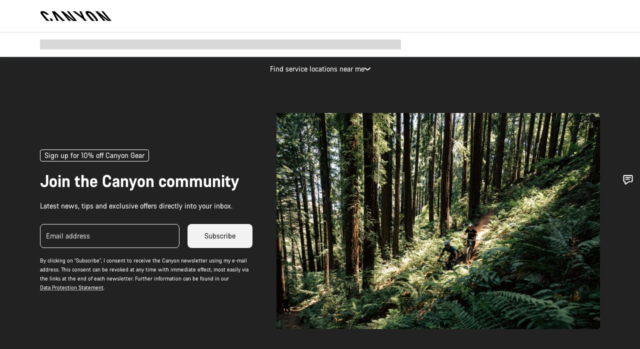

--- FILE ---
content_type: text/html;charset=UTF-8
request_url: https://www.canyon.com/en-fr/explore-content/newsletter-subscription.html
body_size: 26205
content:
<!DOCTYPE html><html lang="en-fr">
<head>
<meta charset="UTF-8">

<meta http-equiv="x-ua-compatible" content="ie=edge">

<meta name="viewport" content="width=device-width, initial-scale=1, minimum-scale=1, maximum-scale=5, user-scalable=yes">
<meta http-equiv="delegate-ch" content="sec-ch-width https://dma.canyon.com; sec-ch-dpr https://dma.canyon.com; sec-ch-viewport-width https://dma.canyon.com;">

    <meta name="apple-itunes-app" content="app-id=6443914990">

    <link rel="manifest" href="/manifest.json" />




<title>
    
        
        
        Newsletter Subscription | CANYON FR
    
</title>



    


<link rel="preload" href="/on/demandware.static/Sites-RoW-Site/-/en_FR/v1768950160841/assets/fonts/CanyonVF.woff2" as="font" type="font/woff2" crossorigin="anonymous" fetchpriority="high"/>




    


    
        <link rel="dns-prefetch" href="https://www.googletagmanager.com" />
        <link rel="preconnect" href="https://www.googletagmanager.com" crossorigin />
    
        <link rel="dns-prefetch" href="https://www.google-analytics.com" />
        <link rel="preconnect" href="https://www.google-analytics.com" crossorigin />
    


    
        <link rel="dns-prefetch" href="https://widget.trustpilot.com" />
    
        <link rel="dns-prefetch" href="https://cdn.cquotient.com" />
    
        <link rel="dns-prefetch" href="https://p.cquotient.com" />
    
        <link rel="dns-prefetch" href="https://static.hotjar.com" />
    
        <link rel="dns-prefetch" href="https://script.hotjar.com" />
    
        <link rel="dns-prefetch" href="https://connect.facebook.net" />
    
        <link rel="dns-prefetch" href="https://s.pinimg.com" />
    
        <link rel="dns-prefetch" href="https://www.googleadservices.com" />
    
        <link rel="dns-prefetch" href="https://googleads.g.doubleclick.net" />
    
        <link rel="dns-prefetch" href="https://service.force.com" />
    






    








<link rel="icon" type="image/png" href="/on/demandware.static/Sites-RoW-Site/-/default/dw59b9e649/images/favicon-196x196.png" sizes="196x196" />
<link rel="icon" type="image/png" href="/on/demandware.static/Sites-RoW-Site/-/default/dwb35390c3/images/favicon-96x96.png" sizes="96x96" />
<link rel="icon" type="image/png" href="/on/demandware.static/Sites-RoW-Site/-/default/dwc42ea0d7/images/favicon-32x32.png" sizes="32x32" />
<link rel="icon" type="image/png" href="/on/demandware.static/Sites-RoW-Site/-/default/dw8b2b9fc4/images/favicon-16x16.png" sizes="16x16" />
<link rel="icon" type="image/png" href="/on/demandware.static/Sites-RoW-Site/-/default/dwd7afaec3/images/favicon-128.png" sizes="128x128" />
<link href="/on/demandware.static/Sites-RoW-Site/-/default/dwe4d135bb/images/favicon.ico" rel="shortcut icon" />





<link href="/on/demandware.static/Sites-RoW-Site/-/default/dw617b66f1/images/appicons/apple-icon.png" rel="apple-touch-icon" />
<link href="/on/demandware.static/Sites-RoW-Site/-/default/dwdf729afc/images/appicons/apple-icon-180x180.png" rel="apple-touch-icon" sizes="180x180" />
<link href="/on/demandware.static/Sites-RoW-Site/-/default/dw2eb5e320/images/appicons/apple-icon-152x152.png" rel="apple-touch-icon" sizes="152x152" />
<link href="/on/demandware.static/Sites-RoW-Site/-/default/dwf9fa603e/images/appicons/apple-icon-144x144.png" rel="apple-touch-icon" sizes="144x144" />
<link href="/on/demandware.static/Sites-RoW-Site/-/default/dw8b2a5cf4/images/appicons/apple-icon-120x120.png" rel="apple-touch-icon" sizes="120x120" />
<link href="/on/demandware.static/Sites-RoW-Site/-/default/dw549696e7/images/appicons/apple-icon-114x114.png" rel="apple-touch-icon" sizes="114x114" />
<link href="/on/demandware.static/Sites-RoW-Site/-/default/dwc9ff87c1/images/appicons/apple-icon-76x76.png" rel="apple-touch-icon" sizes="76x76" />
<link href="/on/demandware.static/Sites-RoW-Site/-/default/dwd4113aac/images/appicons/apple-icon-72x72.png" rel="apple-touch-icon" sizes="72x72" />
<link href="/on/demandware.static/Sites-RoW-Site/-/default/dw786438fe/images/appicons/apple-icon-60x60.png" rel="apple-touch-icon" sizes="60x60" />
<link href="/on/demandware.static/Sites-RoW-Site/-/default/dw987888c2/images/appicons/apple-icon-57x57.png" rel="apple-touch-icon" sizes="57x57" />



<link href="/on/demandware.static/Sites-RoW-Site/-/default/dwd3c399e8/images/appicons/android-icon-192x192.png" rel="icon" sizes="192x192" />
<link href="/on/demandware.static/Sites-RoW-Site/-/default/dw6761e88b/images/appicons/android-icon-144x144.png" rel="icon" sizes="144x144" />
<link href="/on/demandware.static/Sites-RoW-Site/-/default/dw35d3a378/images/appicons/android-icon-96x96.png" rel="icon" sizes="96x96" />
<link href="/on/demandware.static/Sites-RoW-Site/-/default/dw957e98c9/images/appicons/android-icon-72x72.png" rel="icon" sizes="72x72" />
<link href="/on/demandware.static/Sites-RoW-Site/-/default/dw13a7e648/images/appicons/android-icon-48x48.png" rel="icon" sizes="48x48" />
<link href="/on/demandware.static/Sites-RoW-Site/-/default/dw6fd07a68/images/appicons/android-icon-36x36.png" rel="icon" sizes="36x36" />


<meta name="msapplication-TileColor" content="#ffffff">
<meta name="msapplication-TileImage" content="/on/demandware.static/Sites-RoW-Site/-/default/dw5e17fc12/images/appicons/ms-icon-144x144.png">
<meta name="msapplication-config" content="/on/demandware.static/Sites-RoW-Site/-/default/dw5214a2c7/browserconfig.xml" />







<meta name="theme-color" content="#333333">





<link rel="stylesheet" href="/on/demandware.static/Sites-RoW-Site/-/en_FR/v1768950160841/css/sharedStyle.css" fetchpriority="high" />




<link rel="stylesheet" href="/on/demandware.static/Sites-RoW-Site/-/en_FR/v1768950160841/css/main.css" fetchpriority="high" />






    


    



    <link rel="canonical" href="https://www.canyon.com/en-fr/explore-content/newsletter-subscription.html"/>








<meta name="robots" content="max-image-preview:large" />




    


    



    
        <link rel="alternate" hreflang="en-AE" href="https://www.canyon.com/en-ae/explore-content/newsletter-subscription.html">
    
        <link rel="alternate" hreflang="en-AL" href="https://www.canyon.com/en-al/explore-content/newsletter-subscription.html">
    
        <link rel="alternate" hreflang="de-AT" href="https://www.canyon.com/de-at/explore-content/newsletter-subscription.html">
    
        <link rel="alternate" hreflang="en-AT" href="https://www.canyon.com/en-at/explore-content/newsletter-subscription.html">
    
        <link rel="alternate" hreflang="en-AU" href="https://www.canyon.com/en-au/explore-content/newsletter-subscription.html">
    
        <link rel="alternate" hreflang="nl-BE" href="https://www.canyon.com/nl-be/explore-content/newsletter-subscription.html">
    
        <link rel="alternate" hreflang="en-BE" href="https://www.canyon.com/en-be/explore-content/newsletter-subscription.html">
    
        <link rel="alternate" hreflang="fr-BE" href="https://www.canyon.com/fr-be/explore-content/newsletter-subscription.html">
    
        <link rel="alternate" hreflang="en-BG" href="https://www.canyon.com/en-bg/explore-content/newsletter-subscription.html">
    
        <link rel="alternate" hreflang="en-BH" href="https://www.canyon.com/en-bh/explore-content/newsletter-subscription.html">
    
        <link rel="alternate" hreflang="en-BM" href="https://www.canyon.com/en-bm/explore-content/newsletter-subscription.html">
    
        <link rel="alternate" hreflang="en-BN" href="https://www.canyon.com/en-bn/explore-content/newsletter-subscription.html">
    
        <link rel="alternate" hreflang="es-BO" href="https://www.canyon.com/es-bo/explore-content/newsletter-subscription.html">
    
        <link rel="alternate" hreflang="en-BO" href="https://www.canyon.com/en-bo/explore-content/newsletter-subscription.html">
    
        <link rel="alternate" hreflang="pt-BR" href="https://www.canyon.com/pt-br/explore-content/newsletter-subscription.html">
    
        <link rel="alternate" hreflang="en-BR" href="https://www.canyon.com/en-br/explore-content/newsletter-subscription.html">
    
        <link rel="alternate" hreflang="en-CA" href="https://www.canyon.com/en-ca/explore-content/newsletter-subscription.html">
    
        <link rel="alternate" hreflang="fr-CA" href="https://www.canyon.com/fr-ca/explore-content/newsletter-subscription.html">
    
        <link rel="alternate" hreflang="de-CH" href="https://www.canyon.com/de-ch/explore-content/newsletter-subscription.html">
    
        <link rel="alternate" hreflang="fr-CH" href="https://www.canyon.com/fr-ch/explore-content/newsletter-subscription.html">
    
        <link rel="alternate" hreflang="it-CH" href="https://www.canyon.com/it-ch/explore-content/newsletter-subscription.html">
    
        <link rel="alternate" hreflang="en-CH" href="https://www.canyon.com/en-ch/explore-content/newsletter-subscription.html">
    
        <link rel="alternate" hreflang="es-CL" href="https://www.canyon.com/es-cl/explore-content/newsletter-subscription.html">
    
        <link rel="alternate" hreflang="en-CL" href="https://www.canyon.com/en-cl/explore-content/newsletter-subscription.html">
    
        <link rel="alternate" hreflang="en-CN" href="https://www.canyon.com.cn/en-cn/explore-content/newsletter-subscription.html">
    
        <link rel="alternate" hreflang="zh-CN" href="https://www.canyon.com.cn/zh-cn/explore-content/newsletter-subscription.html">
    
        <link rel="alternate" hreflang="es-CO" href="https://www.canyon.com/es-co/explore-content/newsletter-subscription.html">
    
        <link rel="alternate" hreflang="en-CO" href="https://www.canyon.com/en-co/explore-content/newsletter-subscription.html">
    
        <link rel="alternate" hreflang="es-CR" href="https://www.canyon.com/es-cr/explore-content/newsletter-subscription.html">
    
        <link rel="alternate" hreflang="en-CR" href="https://www.canyon.com/en-cr/explore-content/newsletter-subscription.html">
    
        <link rel="alternate" hreflang="en-CY" href="https://www.canyon.com/en-cy/explore-content/newsletter-subscription.html">
    
        <link rel="alternate" hreflang="cs-CZ" href="https://www.canyon.com/cs-cz/explore-content/newsletter-subscription.html">
    
        <link rel="alternate" hreflang="en-CZ" href="https://www.canyon.com/en-cz/explore-content/newsletter-subscription.html">
    
        <link rel="alternate" hreflang="de-DE" href="https://www.canyon.com/de-de/explore-content/newsletter-subscription.html">
    
        <link rel="alternate" hreflang="en-DE" href="https://www.canyon.com/en-de/explore-content/newsletter-subscription.html">
    
        <link rel="alternate" hreflang="da-DK" href="https://www.canyon.com/da-dk/explore-content/newsletter-subscription.html">
    
        <link rel="alternate" hreflang="en-DK" href="https://www.canyon.com/en-dk/explore-content/newsletter-subscription.html">
    
        <link rel="alternate" hreflang="es-EC" href="https://www.canyon.com/es-ec/explore-content/newsletter-subscription.html">
    
        <link rel="alternate" hreflang="en-EC" href="https://www.canyon.com/en-ec/explore-content/newsletter-subscription.html">
    
        <link rel="alternate" hreflang="en-EE" href="https://www.canyon.com/en-ee/explore-content/newsletter-subscription.html">
    
        <link rel="alternate" hreflang="en-EG" href="https://www.canyon.com/en-eg/explore-content/newsletter-subscription.html">
    
        <link rel="alternate" hreflang="es-ES" href="https://www.canyon.com/es-es/explore-content/newsletter-subscription.html">
    
        <link rel="alternate" hreflang="en-ES" href="https://www.canyon.com/en-es/explore-content/newsletter-subscription.html">
    
        <link rel="alternate" hreflang="fi-FI" href="https://www.canyon.com/fi-fi/explore-content/newsletter-subscription.html">
    
        <link rel="alternate" hreflang="en-FI" href="https://www.canyon.com/en-fi/explore-content/newsletter-subscription.html">
    
        <link rel="alternate" hreflang="fr-FR" href="https://www.canyon.com/fr-fr/explore-content/newsletter-subscription.html">
    
        <link rel="alternate" hreflang="en-FR" href="https://www.canyon.com/en-fr/explore-content/newsletter-subscription.html">
    
        <link rel="alternate" hreflang="en-GB" href="https://www.canyon.com/en-gb/explore-content/newsletter-subscription.html">
    
        <link rel="alternate" hreflang="en-GR" href="https://www.canyon.com/en-gr/explore-content/newsletter-subscription.html">
    
        <link rel="alternate" hreflang="es-GT" href="https://www.canyon.com/es-gt/explore-content/newsletter-subscription.html">
    
        <link rel="alternate" hreflang="en-GT" href="https://www.canyon.com/en-gt/explore-content/newsletter-subscription.html">
    
        <link rel="alternate" hreflang="en-HK" href="https://www.canyon.com/en-hk/explore-content/newsletter-subscription.html">
    
        <link rel="alternate" hreflang="es-HN" href="https://www.canyon.com/es-hn/explore-content/newsletter-subscription.html">
    
        <link rel="alternate" hreflang="en-HN" href="https://www.canyon.com/en-hn/explore-content/newsletter-subscription.html">
    
        <link rel="alternate" hreflang="en-HR" href="https://www.canyon.com/en-hr/explore-content/newsletter-subscription.html">
    
        <link rel="alternate" hreflang="en-HU" href="https://www.canyon.com/en-hu/explore-content/newsletter-subscription.html">
    
        <link rel="alternate" hreflang="en-ID" href="https://www.canyon.com/en-id/explore-content/newsletter-subscription.html">
    
        <link rel="alternate" hreflang="en-IE" href="https://www.canyon.com/en-ie/explore-content/newsletter-subscription.html">
    
        <link rel="alternate" hreflang="en-IL" href="https://www.canyon.com/en-il/explore-content/newsletter-subscription.html">
    
        <link rel="alternate" hreflang="en-IN" href="https://www.canyon.com/en-in/explore-content/newsletter-subscription.html">
    
        <link rel="alternate" hreflang="en-IS" href="https://www.canyon.com/en-is/explore-content/newsletter-subscription.html">
    
        <link rel="alternate" hreflang="it-IT" href="https://www.canyon.com/it-it/explore-content/newsletter-subscription.html">
    
        <link rel="alternate" hreflang="en-IT" href="https://www.canyon.com/en-it/explore-content/newsletter-subscription.html">
    
        <link rel="alternate" hreflang="ja-JP" href="https://www.canyon.com/ja-jp/explore-content/newsletter-subscription.html">
    
        <link rel="alternate" hreflang="en-JP" href="https://www.canyon.com/en-jp/explore-content/newsletter-subscription.html">
    
        <link rel="alternate" hreflang="en-KG" href="https://www.canyon.com/en-kg/explore-content/newsletter-subscription.html">
    
        <link rel="alternate" hreflang="ko-KR" href="https://www.canyon.com/ko-kr/explore-content/newsletter-subscription.html">
    
        <link rel="alternate" hreflang="en-KR" href="https://www.canyon.com/en-kr/explore-content/newsletter-subscription.html">
    
        <link rel="alternate" hreflang="en-KW" href="https://www.canyon.com/en-kw/explore-content/newsletter-subscription.html">
    
        <link rel="alternate" hreflang="en-KZ" href="https://www.canyon.com/en-kz/explore-content/newsletter-subscription.html">
    
        <link rel="alternate" hreflang="en-LB" href="https://www.canyon.com/en-lb/explore-content/newsletter-subscription.html">
    
        <link rel="alternate" hreflang="en-LT" href="https://www.canyon.com/en-lt/explore-content/newsletter-subscription.html">
    
        <link rel="alternate" hreflang="fr-LU" href="https://www.canyon.com/fr-lu/explore-content/newsletter-subscription.html">
    
        <link rel="alternate" hreflang="en-LU" href="https://www.canyon.com/en-lu/explore-content/newsletter-subscription.html">
    
        <link rel="alternate" hreflang="de-LU" href="https://www.canyon.com/de-lu/explore-content/newsletter-subscription.html">
    
        <link rel="alternate" hreflang="en-LV" href="https://www.canyon.com/en-lv/explore-content/newsletter-subscription.html">
    
        <link rel="alternate" hreflang="en-MK" href="https://www.canyon.com/en-mk/explore-content/newsletter-subscription.html">
    
        <link rel="alternate" hreflang="en-MO" href="https://www.canyon.com/en-mo/explore-content/newsletter-subscription.html">
    
        <link rel="alternate" hreflang="en-MT" href="https://www.canyon.com/en-mt/explore-content/newsletter-subscription.html">
    
        <link rel="alternate" hreflang="en-MU" href="https://www.canyon.com/en-mu/explore-content/newsletter-subscription.html">
    
        <link rel="alternate" hreflang="es-MX" href="https://www.canyon.com/es-mx/explore-content/newsletter-subscription.html">
    
        <link rel="alternate" hreflang="en-MX" href="https://www.canyon.com/en-mx/explore-content/newsletter-subscription.html">
    
        <link rel="alternate" hreflang="en-MY" href="https://www.canyon.com/en-my/explore-content/newsletter-subscription.html">
    
        <link rel="alternate" hreflang="zh-MY" href="https://www.canyon.com/zh-my/explore-content/newsletter-subscription.html">
    
        <link rel="alternate" hreflang="nl-NL" href="https://www.canyon.com/nl-nl/explore-content/newsletter-subscription.html">
    
        <link rel="alternate" hreflang="en-NL" href="https://www.canyon.com/en-nl/explore-content/newsletter-subscription.html">
    
        <link rel="alternate" hreflang="no-NO" href="https://www.canyon.com/no-no/explore-content/newsletter-subscription.html">
    
        <link rel="alternate" hreflang="en-NO" href="https://www.canyon.com/en-no/explore-content/newsletter-subscription.html">
    
        <link rel="alternate" hreflang="en-NZ" href="https://www.canyon.com/en-nz/explore-content/newsletter-subscription.html">
    
        <link rel="alternate" hreflang="en-OM" href="https://www.canyon.com/en-om/explore-content/newsletter-subscription.html">
    
        <link rel="alternate" hreflang="es-PA" href="https://www.canyon.com/es-pa/explore-content/newsletter-subscription.html">
    
        <link rel="alternate" hreflang="en-PA" href="https://www.canyon.com/en-pa/explore-content/newsletter-subscription.html">
    
        <link rel="alternate" hreflang="es-PE" href="https://www.canyon.com/es-pe/explore-content/newsletter-subscription.html">
    
        <link rel="alternate" hreflang="en-PE" href="https://www.canyon.com/en-pe/explore-content/newsletter-subscription.html">
    
        <link rel="alternate" hreflang="en-PH" href="https://www.canyon.com/en-ph/explore-content/newsletter-subscription.html">
    
        <link rel="alternate" hreflang="pl-PL" href="https://www.canyon.com/pl-pl/explore-content/newsletter-subscription.html">
    
        <link rel="alternate" hreflang="en-PL" href="https://www.canyon.com/en-pl/explore-content/newsletter-subscription.html">
    
        <link rel="alternate" hreflang="pt-PT" href="https://www.canyon.com/pt-pt/explore-content/newsletter-subscription.html">
    
        <link rel="alternate" hreflang="en-PT" href="https://www.canyon.com/en-pt/explore-content/newsletter-subscription.html">
    
        <link rel="alternate" hreflang="en-QA" href="https://www.canyon.com/en-qa/explore-content/newsletter-subscription.html">
    
        <link rel="alternate" hreflang="en-RO" href="https://www.canyon.com/en-ro/explore-content/newsletter-subscription.html">
    
        <link rel="alternate" hreflang="en-RS" href="https://www.canyon.com/en-rs/explore-content/newsletter-subscription.html">
    
        <link rel="alternate" hreflang="en-SA" href="https://www.canyon.com/en-sa/explore-content/newsletter-subscription.html">
    
        <link rel="alternate" hreflang="sv-SE" href="https://www.canyon.com/sv-se/explore-content/newsletter-subscription.html">
    
        <link rel="alternate" hreflang="en-SE" href="https://www.canyon.com/en-se/explore-content/newsletter-subscription.html">
    
        <link rel="alternate" hreflang="en-SG" href="https://www.canyon.com/en-sg/explore-content/newsletter-subscription.html">
    
        <link rel="alternate" hreflang="zh-SG" href="https://www.canyon.com/zh-sg/explore-content/newsletter-subscription.html">
    
        <link rel="alternate" hreflang="en-SI" href="https://www.canyon.com/en-si/explore-content/newsletter-subscription.html">
    
        <link rel="alternate" hreflang="cs-SK" href="https://www.canyon.com/cs-sk/explore-content/newsletter-subscription.html">
    
        <link rel="alternate" hreflang="en-SK" href="https://www.canyon.com/en-sk/explore-content/newsletter-subscription.html">
    
        <link rel="alternate" hreflang="en-TH" href="https://www.canyon.com/en-th/explore-content/newsletter-subscription.html">
    
        <link rel="alternate" hreflang="en-TR" href="https://www.canyon.com/en-tr/explore-content/newsletter-subscription.html">
    
        <link rel="alternate" hreflang="en-TW" href="https://www.canyon.com/en-tw/explore-content/newsletter-subscription.html">
    
        <link rel="alternate" hreflang="en-UA" href="https://www.canyon.com/en-ua/explore-content/newsletter-subscription.html">
    
        <link rel="alternate" hreflang="en-US" href="https://www.canyon.com/en-us/explore-content/newsletter-subscription.html">
    
        <link rel="alternate" hreflang="en-ZM" href="https://www.canyon.com/en-zm/explore-content/newsletter-subscription.html">
    







    
    




    
    
        
    



    <meta property="og:url" content="https://www.canyon.com/en-fr/explore-content/newsletter-subscription.html" />
    <meta property="og:type" content="content" />
    <meta property="og:title" content="Newsletter Subscription"/>
    <meta property="og:description" content="" />
    <meta property="og:app_id" content="" />
    
        <meta property="og:image" content="https://www.canyon.com/on/demandware.static/-/Sites/default/og-fallback-image.png" />
    





    



    <meta name="twitter:card" content="summary_large_image" />
    <meta name="twitter:site" content="@CANYON" />






    <meta name="description" content="Newsletter Subscription"/>



    <meta name="google-site-verification" content="5xYcWWvJizN8AQxIAEcvmNqOaMMi4VJEv0G5x6MZ6Dw" />






    <script type="application/ld+json">

        
            {
            "@context": "https://schema.org",
            "@type": "Organization",
            "name": "Canyon",
            "url": "https://www.canyon.com/",
            "logo": "https://www.canyon.com/on/demandware.static/Sites-RoW-Site/-/default/images/seo/logo.png",
            "contactPoint":[{
                "@type": "ContactPoint",
                "telephone": "+4926194903000",
                "contactType": "Customer service",
                "areaServed":["DE","AT"]},
                {"@type": "ContactPoint",
                "telephone": "+442085496001" ,
                "contactType": "Customer service",
                "areaServed":["GB"]},
                {"@type": "ContactPoint",
                "telephone": "+41435881100" ,
                "contactType": "Customer service",
                "areaServed":["CH"]},
                {"@type": "ContactPoint",
                "telephone": "+815037868496" ,
                "contactType": "Customer service",
                "areaServed":["JP"]},
                {"@type": "ContactPoint",
                "telephone": "+358401802620" ,
                "contactType": "Customer service",
                "areaServed":["FI"]},
                {"@type": "ContactPoint",
                "telephone": "+39045515527" ,
                "contactType": "Customer service",
                "areaServed":["IT"]},
                {"@type": "ContactPoint",
                "telephone": "+3216980399" ,
                "contactType": "Customer service",
                "areaServed":["BE"]},
                {"@type": "ContactPoint",
                "telephone": "+48914226966" ,
                "contactType": "Customer service",
                "areaServed":["PL"]},
                {"@type": "ContactPoint",
                "telephone": "+420226259001" ,
                "contactType": "Customer service",
                "areaServed":["CZ"]},
                {"@type": "ContactPoint",
                "telephone": "+421220510450" ,
                "contactType": "Customer service",
                "areaServed":["SK"]},
                {"@type": "ContactPoint",
                "telephone": "+611300712003" ,
                "contactType": "Customer service",
                "areaServed":["AU"]},
                {"@type": "ContactPoint",
                "telephone": "+61397711607" ,
                "contactType": "Customer service",
                "areaServed":["NZ"]},
                {"@type": "ContactPoint",
                "telephone": "+82316982577" ,
                "contactType": "Customer service",
                "areaServed":["KO"]},
                {"@type": "ContactPoint",
                "telephone": "+31408080485" ,
                "contactType": "Customer service",
                "areaServed":["NL"]},{"@type": "ContactPoint",
                "telephone": "+34910470740" ,
                "contactType": "Customer service",
                "areaServed":["ES"]},
                {"@type": "ContactPoint",
                "telephone": "+34911239440" ,
                "contactType": "Customer service",
                "areaServed":["PT"]},
                {"@type": "ContactPoint",
                "telephone": "+33890710132" ,
                "contactType": "Customer service",
                "areaServed":["FR"]},
                {"@type": "ContactPoint",
                "telephone": "+4570204011" ,
                "contactType": "Customer service",
                "areaServed":["DK"]},
                {"@type": "ContactPoint",
                "telephone": "+46868441440" ,
                "contactType": "Customer service",
                "areaServed":["SV"]},
                {"@type": "ContactPoint",
                "telephone": "+4745404140" ,
                "contactType": "Customer service",
                "areaServed":["NO"]},
                {"@type": "ContactPoint",
                "telephone": "+27212050073" ,
                "contactType": "Customer service",
                "areaServed":["ZA"]},
                {"@type": "ContactPoint",
                "telephone": "+6531634999" ,
                "contactType": "Customer service",
                "areaServed":["SG"]},
                {"@type": "ContactPoint",
                "telephone": "+4926194903000" ,
                "contactType": "Customer service"
                }],
                
            "sameAs": [
                "http://www.wikidata.org/entity/Q318730",
                "https://www.youtube.com/@CanyonBicycles",
                "https://www.linkedin.com/company/canyon-bicycles-gmbh/",
                "https://www.facebook.com/canyon/",
                "https://twitter.com/canyon_bikes",
                "https://www.instagram.com/canyon/",
                "https://www.strava.com/clubs/3812",
                "https://www.tiktok.com/@canyon_bicycles"
                ]
 }
        
    </script>





    


<script src="https://canyon.app.baqend.com/v1/speedkit/install.js?d=production" async crossorigin="anonymous"></script>






<meta name="format-detection" content="telephone=no" />



    



    





    





<meta name="js-gtm-initial-meta" content=""
data-gtm="[{&quot;event&quot;:&quot;initial-meta&quot;,&quot;Country&quot;:&quot;FR&quot;,&quot;Language&quot;:&quot;en&quot;,&quot;PageType&quot;:&quot;content&quot;,&quot;SubPageType&quot;:&quot;explore-content&quot;,&quot;PageID&quot;:&quot;content &gt; newsletter-subscription&quot;,&quot;LoggedIn&quot;:&quot;false&quot;,&quot;crmId&quot;:&quot;&quot;,&quot;ABTesting&quot;:&quot;false&quot;,&quot;ABTestGroup&quot;:&quot;unknown&quot;,&quot;release&quot;:&quot;25.11.14&quot;,&quot;deviceType&quot;:&quot;webshop&quot;,&quot;viewMode&quot;:&quot;browser&quot;}]"
data-gtm-model="{&quot;enabled&quot;:true,&quot;dataLayer&quot;:[{&quot;event&quot;:&quot;initial-meta&quot;,&quot;Country&quot;:&quot;FR&quot;,&quot;Language&quot;:&quot;en&quot;,&quot;PageType&quot;:&quot;content&quot;,&quot;SubPageType&quot;:&quot;explore-content&quot;,&quot;PageID&quot;:&quot;content &gt; newsletter-subscription&quot;,&quot;LoggedIn&quot;:&quot;false&quot;,&quot;crmId&quot;:&quot;&quot;,&quot;ABTesting&quot;:&quot;false&quot;,&quot;ABTestGroup&quot;:&quot;unknown&quot;,&quot;release&quot;:&quot;25.11.14&quot;,&quot;deviceType&quot;:&quot;webshop&quot;,&quot;viewMode&quot;:&quot;browser&quot;}],&quot;containerID&quot;:&quot;&quot;,&quot;internalHostRegex&quot;:&quot;^[\\w\\W]*.canyon.com[\\w\\W]*$&quot;,&quot;linkFileExtensions&quot;:[],&quot;internalContainerID&quot;:&quot;GTM-M2JG57Z&quot;,&quot;internalContainerURL&quot;:&quot;https://svr.canyon.com/gtm.js&quot;}"
data-gtm-parameters=""
data-gtm-viewmode=""
data-gtm-devicetype="">

<meta name="js-gtm-session-events" content=""
data-gtm="[]">

<script>
if (window.location === window.parent.location) {
window.dataLayer = window.dataLayer || [];
window.gtmInternalHostRegex = "^[\\w\\W]*.canyon.com[\\w\\W]*$";
window.gtmLinkFileExtensions = [];
}
</script>








<script type="text/javascript">//<!--
/* <![CDATA[ (head-active_data.js) */
var dw = (window.dw || {});
dw.ac = {
    _analytics: null,
    _events: [],
    _category: "",
    _searchData: "",
    _anact: "",
    _anact_nohit_tag: "",
    _analytics_enabled: "true",
    _timeZone: "Europe/Berlin",
    _capture: function(configs) {
        if (Object.prototype.toString.call(configs) === "[object Array]") {
            configs.forEach(captureObject);
            return;
        }
        dw.ac._events.push(configs);
    },
	capture: function() { 
		dw.ac._capture(arguments);
		// send to CQ as well:
		if (window.CQuotient) {
			window.CQuotient.trackEventsFromAC(arguments);
		}
	},
    EV_PRD_SEARCHHIT: "searchhit",
    EV_PRD_DETAIL: "detail",
    EV_PRD_RECOMMENDATION: "recommendation",
    EV_PRD_SETPRODUCT: "setproduct",
    applyContext: function(context) {
        if (typeof context === "object" && context.hasOwnProperty("category")) {
        	dw.ac._category = context.category;
        }
        if (typeof context === "object" && context.hasOwnProperty("searchData")) {
        	dw.ac._searchData = context.searchData;
        }
    },
    setDWAnalytics: function(analytics) {
        dw.ac._analytics = analytics;
    },
    eventsIsEmpty: function() {
        return 0 == dw.ac._events.length;
    }
};
/* ]]> */
// -->
</script>
<script type="text/javascript">//<!--
/* <![CDATA[ (head-cquotient.js) */
var CQuotient = window.CQuotient = {};
CQuotient.clientId = 'bcml-RoW';
CQuotient.realm = 'BCML';
CQuotient.siteId = 'RoW';
CQuotient.instanceType = 'prd';
CQuotient.locale = 'en_FR';
CQuotient.fbPixelId = '__UNKNOWN__';
CQuotient.activities = [];
CQuotient.cqcid='';
CQuotient.cquid='';
CQuotient.cqeid='';
CQuotient.cqlid='';
CQuotient.apiHost='api.cquotient.com';
/* Turn this on to test against Staging Einstein */
/* CQuotient.useTest= true; */
CQuotient.useTest = ('true' === 'false');
CQuotient.initFromCookies = function () {
	var ca = document.cookie.split(';');
	for(var i=0;i < ca.length;i++) {
	  var c = ca[i];
	  while (c.charAt(0)==' ') c = c.substring(1,c.length);
	  if (c.indexOf('cqcid=') == 0) {
		CQuotient.cqcid=c.substring('cqcid='.length,c.length);
	  } else if (c.indexOf('cquid=') == 0) {
		  var value = c.substring('cquid='.length,c.length);
		  if (value) {
		  	var split_value = value.split("|", 3);
		  	if (split_value.length > 0) {
			  CQuotient.cquid=split_value[0];
		  	}
		  	if (split_value.length > 1) {
			  CQuotient.cqeid=split_value[1];
		  	}
		  	if (split_value.length > 2) {
			  CQuotient.cqlid=split_value[2];
		  	}
		  }
	  }
	}
}
CQuotient.getCQCookieId = function () {
	if(window.CQuotient.cqcid == '')
		window.CQuotient.initFromCookies();
	return window.CQuotient.cqcid;
};
CQuotient.getCQUserId = function () {
	if(window.CQuotient.cquid == '')
		window.CQuotient.initFromCookies();
	return window.CQuotient.cquid;
};
CQuotient.getCQHashedEmail = function () {
	if(window.CQuotient.cqeid == '')
		window.CQuotient.initFromCookies();
	return window.CQuotient.cqeid;
};
CQuotient.getCQHashedLogin = function () {
	if(window.CQuotient.cqlid == '')
		window.CQuotient.initFromCookies();
	return window.CQuotient.cqlid;
};
CQuotient.trackEventsFromAC = function (/* Object or Array */ events) {
try {
	if (Object.prototype.toString.call(events) === "[object Array]") {
		events.forEach(_trackASingleCQEvent);
	} else {
		CQuotient._trackASingleCQEvent(events);
	}
} catch(err) {}
};
CQuotient._trackASingleCQEvent = function ( /* Object */ event) {
	if (event && event.id) {
		if (event.type === dw.ac.EV_PRD_DETAIL) {
			CQuotient.trackViewProduct( {id:'', alt_id: event.id, type: 'raw_sku'} );
		} // not handling the other dw.ac.* events currently
	}
};
CQuotient.trackViewProduct = function(/* Object */ cqParamData){
	var cq_params = {};
	cq_params.cookieId = CQuotient.getCQCookieId();
	cq_params.userId = CQuotient.getCQUserId();
	cq_params.emailId = CQuotient.getCQHashedEmail();
	cq_params.loginId = CQuotient.getCQHashedLogin();
	cq_params.product = cqParamData.product;
	cq_params.realm = cqParamData.realm;
	cq_params.siteId = cqParamData.siteId;
	cq_params.instanceType = cqParamData.instanceType;
	cq_params.locale = CQuotient.locale;
	
	if(CQuotient.sendActivity) {
		CQuotient.sendActivity(CQuotient.clientId, 'viewProduct', cq_params);
	} else {
		CQuotient.activities.push({activityType: 'viewProduct', parameters: cq_params});
	}
};
/* ]]> */
// -->
</script>

</head>
<body id="js-body" class="page  js-page page--ptContent page--sptExplore-content ">








<noscript>
<iframe src="https://svr.canyon.com/ns.html?id=GTM-M2JG57Z"
height="0" width="0" style="display:none;visibility:hidden">
</iframe>
</noscript>


<div id="app" class="app" data-action="Page-Show" data-querystring="cid=newsletter-subscription" >







<div class="u-hide js-moneyPatternDataContainer" data-moneypattern="mfff.fff.fff,dd &euro;" data-removetrailingzeros="true"><!-- empty --></div>



<div class="js-globalMessages"></div>


    






<nav class="header xlt-header js-headerNavigationWrapper js-headerNavigation"
aria-label="header"
data-gtm-settings="{&quot;enabled&quot;:true}"
data-navigation-url="/on/demandware.store/Sites-RoW-Site/en_FR/Navigation-Header"
data-topbar-url="/on/demandware.store/Sites-RoW-Site/en_FR/Navigation-HeaderTopBar"
>
<div class="header__inner">
<div class="header__topBar">
<div class="header__topBarContainer">
<div class="header__topBarInner js-topBar">

<div class="headerTopBar__menuTriggerWrapper"></div>
<div class="headerTopBar__logoWrapper">
<a aria-label="Back to home" class="headerTopBar__logo" href="/en-fr/" title="Canyon" aria-hidden="false" tabindex="0">



    <svg
        
        xmlns:xlink="http://www.w3.org/1999/xlink"
        class="icon icon-logo headerTopBar__logoIcon"
        aria-hidden="false"
        focusable="false"
        
    >
        
            <title>Canyon</title>
        
        
        
            <use xlink:href="/on/demandware.static/Sites-RoW-Site/-/en_FR/v1768950160841/images/iconsNew.svg#sprite-logo"></use>
        
        
    </svg>


</a>
</div>
<div class="headerTopBar__userMenuWrapper"></div>
</div>
</div>
</div>
<div class="headerNavigationBar headerNavigationBar--preload js-navBarPreload">
<div class="headerNavigationBar__inner">
<div class="headerNavigationBar__preloadItem headerNavigationBar__preloadItem--level1 headerNavigationBar__preloadItem--menu">
<span class="u-visHidden">
Expand navigation
</span>



    <svg
        
        xmlns:xlink="http://www.w3.org/1999/xlink"
        class="icon icon-nav headerNavigationBar__menuTriggerIcon"
        aria-hidden="false"
        focusable="false"
        
    >
        
        
        
            <use xlink:href="/on/demandware.static/Sites-RoW-Site/-/en_FR/v1768950160841/images/iconsNew.svg#sprite-nav"></use>
        
        
    </svg>


</div>




<a class="headerNavigationBar__preloadItem headerNavigationBar__preloadItem--level1" href="/en-fr/road-bikes/">Road Bikes</a>


<a class="headerNavigationBar__preloadItem headerNavigationBar__preloadItem--level2" href="/en-fr/road-bikes/endurance-bikes/">Endurance</a>




<a class="headerNavigationBar__preloadItem headerNavigationBar__preloadItem--level3" href="/en-fr/road-bikes/endurance-bikes/endurace/">Endurace</a>





<a class="headerNavigationBar__preloadItem headerNavigationBar__preloadItem--level4" href="/en-fr/road-bikes/endurance-bikes/endurace/?prefn1=pc_rahmen_modifikation_werkstoff&amp;prefv1=CFR#section-product-grid">Endurace CFR</a>




<a class="headerNavigationBar__preloadItem headerNavigationBar__preloadItem--level4" href="/en-fr/road-bikes/endurance-bikes/endurace/?prefn1=pc_rahmen_modifikation_werkstoff&amp;prefv1=CF%20SLX#section-product-grid">Endurace CF SLX</a>




<a class="headerNavigationBar__preloadItem headerNavigationBar__preloadItem--level4" href="/en-fr/road-bikes/endurance-bikes/endurace/?prefn1=pc_rahmen_modifikation_werkstoff&amp;prefv1=CF#section-product-grid">Endurace CF</a>




<a class="headerNavigationBar__preloadItem headerNavigationBar__preloadItem--level4" href="/en-fr/road-bikes/endurance-bikes/endurace/allroad/endurace-allroad/4164.html">Endurace AllRoad</a>







<a class="headerNavigationBar__preloadItem headerNavigationBar__preloadItem--level2" href="/en-fr/road-bikes/race-bikes/">Race</a>




<a class="headerNavigationBar__preloadItem headerNavigationBar__preloadItem--level3" href="/en-fr/road-bikes/race-bikes/ultimate/">Ultimate</a>





<a class="headerNavigationBar__preloadItem headerNavigationBar__preloadItem--level4" href="/en-fr/road-bikes/race-bikes/ultimate/?prefn1=pc_rahmen_modifikation_werkstoff&amp;prefv1=CFR#section-product-grid">Ultimate CFR</a>




<a class="headerNavigationBar__preloadItem headerNavigationBar__preloadItem--level4" href="/en-fr/road-bikes/race-bikes/ultimate/?prefn1=pc_rahmen_modifikation_werkstoff&amp;prefv1=CF%20SLX#section-product-grid">Ultimate CF SLX</a>




<a class="headerNavigationBar__preloadItem headerNavigationBar__preloadItem--level4" href="/en-fr/road-bikes/race-bikes/ultimate/?prefn1=pc_rahmen_modifikation_werkstoff&amp;prefv1=CF%20SL#section-product-grid">Ultimate CF</a>






<a class="headerNavigationBar__preloadItem headerNavigationBar__preloadItem--level3" href="/en-fr/road-bikes/aero-bikes/aeroad/">Aeroad</a>





<a class="headerNavigationBar__preloadItem headerNavigationBar__preloadItem--level4" href="/en-fr/road-bikes/aero-bikes/aeroad/?prefn1=pc_rahmen_modifikation_werkstoff&amp;prefv1=CFR#section-product-grid">Aeroad CFR</a>




<a class="headerNavigationBar__preloadItem headerNavigationBar__preloadItem--level4" href="/en-fr/road-bikes/aero-bikes/aeroad/?prefn1=pc_rahmen_modifikation_werkstoff&amp;prefv1=CF%20SLX#section-product-grid">Aeroad CF SLX</a>







<a class="headerNavigationBar__preloadItem headerNavigationBar__preloadItem--level2" href="/en-fr/road-bikes/aero-bikes/">Aero</a>




<a class="headerNavigationBar__preloadItem headerNavigationBar__preloadItem--level3" href="/en-fr/road-bikes/aero-bikes/aeroad/">Aeroad</a>





<a class="headerNavigationBar__preloadItem headerNavigationBar__preloadItem--level4" href="/en-fr/road-bikes/aero-bikes/aeroad/?prefn1=pc_rahmen_modifikation_werkstoff&amp;prefv1=CFR#section-product-grid">Aeroad CFR</a>




<a class="headerNavigationBar__preloadItem headerNavigationBar__preloadItem--level4" href="/en-fr/road-bikes/aero-bikes/aeroad/?prefn1=pc_rahmen_modifikation_werkstoff&amp;prefv1=CF%20SLX#section-product-grid">Aeroad CF SLX</a>






<a class="headerNavigationBar__preloadItem headerNavigationBar__preloadItem--level3" href="/en-fr/road-bikes/triathlon-bikes/speedmax/">Speedmax</a>





<a class="headerNavigationBar__preloadItem headerNavigationBar__preloadItem--level4" href="/en-fr/road-bikes/triathlon-bikes/speedmax/?prefn1=pc_rahmen_plattformcode&amp;prefv1=R090-01#section-product-grid">Speedmax CFR TT</a>




<a class="headerNavigationBar__preloadItem headerNavigationBar__preloadItem--level4" href="/en-fr/road-bikes/triathlon-bikes/speedmax/?prefn1=pc_rahmen_modifikation_werkstoff&amp;prefv1=CFR#section-product-grid">Speedmax CFR</a>




<a class="headerNavigationBar__preloadItem headerNavigationBar__preloadItem--level4" href="/en-fr/road-bikes/triathlon-bikes/speedmax/?prefn1=pc_rahmen_modifikation_werkstoff&amp;prefv1=CF%20SLX#section-product-grid">Speedmax CF SLX</a>




<a class="headerNavigationBar__preloadItem headerNavigationBar__preloadItem--level4" href="/en-fr/road-bikes/triathlon-bikes/speedmax/?prefn1=pc_rahmen_modifikation_werkstoff&amp;prefv1=CF#section-product-grid">Speedmax CF</a>







<a class="headerNavigationBar__preloadItem headerNavigationBar__preloadItem--level2" href="/en-fr/road-bikes/triathlon-bikes/">Triathlon &amp; TT</a>




<a class="headerNavigationBar__preloadItem headerNavigationBar__preloadItem--level3" href="/en-fr/road-bikes/triathlon-bikes/speedmax/">Speedmax</a>





<a class="headerNavigationBar__preloadItem headerNavigationBar__preloadItem--level4" href="/en-fr/road-bikes/triathlon-bikes/speedmax/?prefn1=pc_rahmen_plattformcode&amp;prefv1=R090-01#section-product-grid">Speedmax CFR TT</a>




<a class="headerNavigationBar__preloadItem headerNavigationBar__preloadItem--level4" href="/en-fr/road-bikes/triathlon-bikes/speedmax/?prefn1=pc_rahmen_modifikation_werkstoff&amp;prefv1=CFR#section-product-grid">Speedmax CFR</a>




<a class="headerNavigationBar__preloadItem headerNavigationBar__preloadItem--level4" href="/en-fr/road-bikes/triathlon-bikes/speedmax/?prefn1=pc_rahmen_modifikation_werkstoff&amp;prefv1=CF%20SLX#section-product-grid">Speedmax CF SLX</a>




<a class="headerNavigationBar__preloadItem headerNavigationBar__preloadItem--level4" href="/en-fr/road-bikes/triathlon-bikes/speedmax/?prefn1=pc_rahmen_modifikation_werkstoff&amp;prefv1=CF#section-product-grid">Speedmax CF</a>







<a class="headerNavigationBar__preloadItem headerNavigationBar__preloadItem--level2" href="/en-fr/road-bikes/cyclocross-bikes/">Cyclocross</a>




<a class="headerNavigationBar__preloadItem headerNavigationBar__preloadItem--level3" href="/en-fr/road-bikes/cyclocross-bikes/inflite/">Inflite</a>





<a class="headerNavigationBar__preloadItem headerNavigationBar__preloadItem--level4" href="/en-fr/road-bikes/cyclocross-bikes/inflite/?prefn1=pc_rahmen_modifikation_werkstoff&amp;prefv1=CFR#section-product-grid">Inflite CFR</a>




<a class="headerNavigationBar__preloadItem headerNavigationBar__preloadItem--level4" href="/en-fr/road-bikes/cyclocross-bikes/inflite/?prefn1=pc_rahmen_modifikation_werkstoff&amp;prefv1=CF%20SLX#section-product-grid">Inflite CF SLX</a>




<a class="headerNavigationBar__preloadItem headerNavigationBar__preloadItem--level4" href="/en-fr/road-bikes/cyclocross-bikes/inflite/?prefn1=pc_rahmen_modifikation_werkstoff&amp;prefv1=CF%20SL#section-product-grid">Inflite CF SL</a>







<a class="headerNavigationBar__preloadItem headerNavigationBar__preloadItem--level2" href="/en-fr/electric-bikes/electric-road-bikes/">E-Road</a>




<a class="headerNavigationBar__preloadItem headerNavigationBar__preloadItem--level3" href="/en-fr/electric-bikes/electric-road-bikes/endurace-on-fly/">Endurace:ONfly</a>





<a class="headerNavigationBar__preloadItem headerNavigationBar__preloadItem--level4" href="/en-fr/electric-bikes/electric-road-bikes/endurace-on-fly/#section-product-grid">Endurace:ONfly</a>







<a class="headerNavigationBar__preloadItem headerNavigationBar__preloadItem--level2" href="/en-fr/road-bikes/youth-road-bikes/">Youth Road</a>




<a class="headerNavigationBar__preloadItem headerNavigationBar__preloadItem--level3" href="/en-fr/road-bikes/youth-road-bikes/road-youth-endurace/endurace-young-hero/4285.html">Endurace Young Hero</a>





<a class="headerNavigationBar__preloadItem headerNavigationBar__preloadItem--level4" href="/en-fr/road-bikes/youth-road-bikes/road-youth-endurace/endurace-young-hero/4285.html">Endurace Young Hero</a>






<a class="headerNavigationBar__preloadItem headerNavigationBar__preloadItem--level3" href="/en-fr/road-bikes/race-bikes/ultimate/cf-sl/ultimate-cf-young-hero/4284.html">Ultimate Young Hero</a>





<a class="headerNavigationBar__preloadItem headerNavigationBar__preloadItem--level4" href="/en-fr/road-bikes/race-bikes/ultimate/cf-sl/ultimate-cf-young-hero/4284.html">Ultimate Young Hero</a>







<a class="headerNavigationBar__preloadItem headerNavigationBar__preloadItem--level2" href="/en-fr/road-bikes/road-track/speedmax-track/">Track</a>




<a class="headerNavigationBar__preloadItem headerNavigationBar__preloadItem--level3" href="/en-fr/road-bikes/road-track/speedmax-track/">Speedmax CFR Track</a>





<a class="headerNavigationBar__preloadItem headerNavigationBar__preloadItem--level4" href="/en-fr/road-bikes/road-track/speedmax-track/#section-product-grid">Speedmax CFR Track</a>








<a class="headerNavigationBar__preloadItem headerNavigationBar__preloadItem--level1" href="/en-fr/gravel-bikes/">Gravel Bikes</a>


<a class="headerNavigationBar__preloadItem headerNavigationBar__preloadItem--level2" href="/en-fr/gravel-bikes/adventure/">Adventure</a>




<a class="headerNavigationBar__preloadItem headerNavigationBar__preloadItem--level3" href="/en-fr/gravel-bikes/adventure/grizl/">Grizl</a>





<a class="headerNavigationBar__preloadItem headerNavigationBar__preloadItem--level4" href="/en-fr/gravel-bikes/adventure/grizl/?prefn1=pc_cockpit_cockpittype&amp;prefv1=Escape#section-product-grid">Grizl Escape</a>




<a class="headerNavigationBar__preloadItem headerNavigationBar__preloadItem--level4" href="/en-fr/gravel-bikes/adventure/grizl/?prefn1=pc_cockpit_cockpittype&amp;prefv1=OG#section-product-grid">Grizl OG</a>




<a class="headerNavigationBar__preloadItem headerNavigationBar__preloadItem--level4" href="/en-fr/gravel-bikes/adventure/grizl/?map_prefn1=pc_werkstoff&amp;map_prefv1=Aluminium%20%28AL%29#section-product-grid">Grizl AL</a>







<a class="headerNavigationBar__preloadItem headerNavigationBar__preloadItem--level2" href="/en-fr/gravel-bikes/race/">Race</a>




<a class="headerNavigationBar__preloadItem headerNavigationBar__preloadItem--level3" href="/en-fr/gravel-bikes/race/grail/">Grail</a>





<a class="headerNavigationBar__preloadItem headerNavigationBar__preloadItem--level4" href="/en-fr/gravel-bikes/race/grail/?prefn1=pc_rahmen_modifikation_werkstoff&amp;prefv1=CFR#section-product-grid">Grail CFR</a>




<a class="headerNavigationBar__preloadItem headerNavigationBar__preloadItem--level4" href="/en-fr/gravel-bikes/race/grail/?prefn1=pc_rahmen_modifikation_werkstoff&amp;prefv1=CF%20SLX#section-product-grid">Grail CF SLX</a>




<a class="headerNavigationBar__preloadItem headerNavigationBar__preloadItem--level4" href="/en-fr/gravel-bikes/race/grail/?prefn1=pc_rahmen_modifikation_werkstoff&amp;prefv1=CF%20SL#section-product-grid">Grail CF</a>







<a class="headerNavigationBar__preloadItem headerNavigationBar__preloadItem--level2" href="/en-fr/electric-bikes/electric-gravel-bikes/">E-Gravel</a>




<a class="headerNavigationBar__preloadItem headerNavigationBar__preloadItem--level3" href="/en-fr/electric-bikes/electric-gravel-bikes/grizl-on/">Grizl:ONfly</a>





<a class="headerNavigationBar__preloadItem headerNavigationBar__preloadItem--level4" href="/en-fr/electric-bikes/electric-gravel-bikes/grizl-on/#section-product-grid">Grizl:ONfly</a>








<a class="headerNavigationBar__preloadItem headerNavigationBar__preloadItem--level1" href="/en-fr/electric-bikes/">E-Bikes</a>


<a class="headerNavigationBar__preloadItem headerNavigationBar__preloadItem--level2" href="/en-fr/electric-bikes/electric-mountain-bikes/">E-Mountain</a>




<a class="headerNavigationBar__preloadItem headerNavigationBar__preloadItem--level3" href="/en-fr/electric-bikes/electric-mountain-bikes/spectral-on/">Spectral:ON</a>





<a class="headerNavigationBar__preloadItem headerNavigationBar__preloadItem--level4" href="/en-fr/electric-bikes/electric-mountain-bikes/spectral-on/spectral-on/">Spectral:ON</a>




<a class="headerNavigationBar__preloadItem headerNavigationBar__preloadItem--level4" href="/en-fr/electric-bikes/electric-mountain-bikes/spectral-on/spectral-on-fly/">Spectral:ONfly</a>






<a class="headerNavigationBar__preloadItem headerNavigationBar__preloadItem--level3" href="/en-fr/electric-bikes/electric-mountain-bikes/neuron-on/">Neuron:ON</a>





<a class="headerNavigationBar__preloadItem headerNavigationBar__preloadItem--level4" href="/en-fr/electric-bikes/electric-mountain-bikes/neuron-on/al/">Neuron:ON AL</a>




<a class="headerNavigationBar__preloadItem headerNavigationBar__preloadItem--level4" href="/en-fr/electric-bikes/electric-mountain-bikes/neuron-on/neuron-on-fly/">Neuron:ONfly</a>






<a class="headerNavigationBar__preloadItem headerNavigationBar__preloadItem--level3" href="/en-fr/electric-bikes/electric-mountain-bikes/grand-canyon-on/">Grand Canyon:ON</a>





<a class="headerNavigationBar__preloadItem headerNavigationBar__preloadItem--level4" href="/en-fr/electric-bikes/electric-mountain-bikes/grand-canyon-on/#section-product-grid">Grand Canyon:ON</a>






<a class="headerNavigationBar__preloadItem headerNavigationBar__preloadItem--level3" href="/en-fr/electric-bikes/electric-mountain-bikes/torque-on/">Torque:ON</a>





<a class="headerNavigationBar__preloadItem headerNavigationBar__preloadItem--level4" href="/en-fr/electric-bikes/electric-mountain-bikes/torque-on/#section-product-grid">Torque:ON CF</a>






<a class="headerNavigationBar__preloadItem headerNavigationBar__preloadItem--level3" href="/en-fr/electric-bikes/electric-mountain-bikes/strive-on/">Strive:ON</a>





<a class="headerNavigationBar__preloadItem headerNavigationBar__preloadItem--level4" href="/en-fr/electric-bikes/electric-mountain-bikes/strive-on/#section-product-grid">Strive:ON CFR</a>







<a class="headerNavigationBar__preloadItem headerNavigationBar__preloadItem--level2" href="/en-fr/electric-bikes/electric-road-bikes/">E-Road</a>




<a class="headerNavigationBar__preloadItem headerNavigationBar__preloadItem--level3" href="/en-fr/electric-bikes/electric-road-bikes/endurace-on-fly/">Endurace:ONfly</a>





<a class="headerNavigationBar__preloadItem headerNavigationBar__preloadItem--level4" href="/en-fr/electric-bikes/electric-road-bikes/endurace-on-fly/#section-product-grid">Endurace:ONfly</a>







<a class="headerNavigationBar__preloadItem headerNavigationBar__preloadItem--level2" href="/en-fr/electric-bikes/electric-gravel-bikes/">E-Gravel</a>




<a class="headerNavigationBar__preloadItem headerNavigationBar__preloadItem--level3" href="/en-fr/electric-bikes/electric-gravel-bikes/grizl-on/">Grizl:ONfly</a>





<a class="headerNavigationBar__preloadItem headerNavigationBar__preloadItem--level4" href="/en-fr/electric-bikes/electric-gravel-bikes/grizl-on/#section-product-grid">Grizl:ONfly</a>







<a class="headerNavigationBar__preloadItem headerNavigationBar__preloadItem--level2" href="/en-fr/electric-bikes/electric-touring-bikes/">E-Touring</a>




<a class="headerNavigationBar__preloadItem headerNavigationBar__preloadItem--level3" href="/en-fr/electric-bikes/electric-touring-bikes/pathlite-on/">Pathlite:ON</a>





<a class="headerNavigationBar__preloadItem headerNavigationBar__preloadItem--level4" href="/en-fr/electric-bikes/electric-touring-bikes/pathlite-on/?prefn1=pc_plattform&amp;prefv1=Pathlite%3AON%20SL#section-product-grid">Pathlite:ONfly</a>




<a class="headerNavigationBar__preloadItem headerNavigationBar__preloadItem--level4" href="/en-fr/electric-bikes/electric-touring-bikes/pathlite-on/?prefn1=pc_plattform&amp;prefv1=Pathlite%3AON%20SUV#section-product-grid">Pathlite:ON SUV</a>







<a class="headerNavigationBar__preloadItem headerNavigationBar__preloadItem--level2" href="/en-fr/electric-bikes/electric-city-bike/">City E-Bikes</a>




<a class="headerNavigationBar__preloadItem headerNavigationBar__preloadItem--level3" href="/en-fr/electric-bikes/electric-city-bike/roadlite-on/">Roadlite:ONfly</a>





<a class="headerNavigationBar__preloadItem headerNavigationBar__preloadItem--level4" href="/en-fr/electric-bikes/electric-city-bike/roadlite-on/#section-product-grid">Roadlite:ONfly</a>






<a class="headerNavigationBar__preloadItem headerNavigationBar__preloadItem--level3" href="/en-fr/hybrid-bikes/city-bikes/citylite/?map_prefn1=pc_ebike&amp;map_prefv1=Yes#section-product-grid">Citylite:ON</a>





<a class="headerNavigationBar__preloadItem headerNavigationBar__preloadItem--level4" href="/en-fr/electric-bikes/electric-city-bike/citylite-on/?map_prefn1=pc_ebike&amp;map_prefv1=Yes#section-product-grid">Citylite:ON</a>




<a class="headerNavigationBar__preloadItem headerNavigationBar__preloadItem--level4" href="/en-fr/hybrid-bikes/city-bikes/citylite/?map_prefn1=pc_ebike&amp;map_prefv1=No#section-product-grid">Citylite</a>








<a class="headerNavigationBar__preloadItem headerNavigationBar__preloadItem--level1" href="/en-fr/mountain-bikes/">Mountain Bikes</a>


<a class="headerNavigationBar__preloadItem headerNavigationBar__preloadItem--level2" href="/en-fr/mountain-bikes/trail-bikes/">Trail</a>




<a class="headerNavigationBar__preloadItem headerNavigationBar__preloadItem--level3" href="/en-fr/mountain-bikes/trail-bikes/grand-canyon/">Grand Canyon</a>





<a class="headerNavigationBar__preloadItem headerNavigationBar__preloadItem--level4" href="/en-fr/mountain-bikes/trail-bikes/grand-canyon/?prefn1=pc_familie&amp;prefv1=Grand%20Canyon#section-product-grid">Grand Canyon</a>




<a class="headerNavigationBar__preloadItem headerNavigationBar__preloadItem--level4" href="/en-fr/electric-bikes/electric-mountain-bikes/grand-canyon-on/#section-product-grid">Grand Canyon:ON</a>






<a class="headerNavigationBar__preloadItem headerNavigationBar__preloadItem--level3" href="/en-fr/mountain-bikes/trail-bikes/neuron/">Neuron</a>





<a class="headerNavigationBar__preloadItem headerNavigationBar__preloadItem--level4" href="/en-fr/mountain-bikes/trail-bikes/neuron/?prefn1=pc_plattform&amp;prefv1=Neuron%20CF#section-product-grid">Neuron CF</a>




<a class="headerNavigationBar__preloadItem headerNavigationBar__preloadItem--level4" href="/en-fr/mountain-bikes/trail-bikes/neuron/?prefn1=pc_plattform&amp;prefv1=Neuron%20AL#section-product-grid">Neuron AL</a>




<a class="headerNavigationBar__preloadItem headerNavigationBar__preloadItem--level4" href="/en-fr/electric-bikes/electric-mountain-bikes/neuron-on/?prefn1=pc_familie&amp;prefv1=Neuron%3AON#section-product-grid">Neuron:ON</a>




<a class="headerNavigationBar__preloadItem headerNavigationBar__preloadItem--level4" href="/en-fr/electric-bikes/electric-mountain-bikes/neuron-on/neuron-on-fly/#section-product-grid">Neuron:ONfly</a>






<a class="headerNavigationBar__preloadItem headerNavigationBar__preloadItem--level3" href="/en-fr/mountain-bikes/trail-bikes/spectral/">Spectral</a>





<a class="headerNavigationBar__preloadItem headerNavigationBar__preloadItem--level4" href="/en-fr/mountain-bikes/trail-bikes/spectral/?map_prefn1=pc_werkstoff&amp;map_prefv1=Carbon%20%28CF%29&amp;map_prefn2=pc_ebike&amp;map_prefv2=No&amp;prefn3=pgeo_federweg_gabel&amp;prefv3=150-180mm#section-product-grid">Spectral CF</a>




<a class="headerNavigationBar__preloadItem headerNavigationBar__preloadItem--level4" href="/en-fr/mountain-bikes/trail-bikes/spectral/?prefn1=pc_rahmen_modifikation_werkstoff&amp;prefv1=AL&amp;prefn2=pgeo_federweg_gabel&amp;prefv2=150-180mm#section-product-grid">Spectral AL</a>




<a class="headerNavigationBar__preloadItem headerNavigationBar__preloadItem--level4" href="/en-fr/mountain-bikes/trail-bikes/spectral/?map_prefn1=pc_werkstoff&amp;map_prefv1=Aluminium%20%28AL%29&amp;prefn2=pgeo_federweg_gabel&amp;prefv2=125-145mm#section-product-grid">Spectral 125 AL</a>




<a class="headerNavigationBar__preloadItem headerNavigationBar__preloadItem--level4" href="/en-fr/mountain-bikes/trail-bikes/spectral/?map_prefn1=pc_werkstoff&amp;map_prefv1=Carbon%20%28CF%29&amp;prefn2=pgeo_federweg_gabel&amp;prefv2=125-145mm#section-product-grid">Spectral 125 CF</a>




<a class="headerNavigationBar__preloadItem headerNavigationBar__preloadItem--level4" href="/en-fr/electric-bikes/electric-mountain-bikes/spectral-on/#section-product-grid">Spectral:ON</a>




<a class="headerNavigationBar__preloadItem headerNavigationBar__preloadItem--level4" href="/en-fr/electric-bikes/electric-mountain-bikes/spectral-on/spectral-on-fly/#section-product-grid">Spectral:ONfly</a>







<a class="headerNavigationBar__preloadItem headerNavigationBar__preloadItem--level2" href="/en-fr/mountain-bikes/enduro-bikes/">Enduro</a>




<a class="headerNavigationBar__preloadItem headerNavigationBar__preloadItem--level3" href="/en-fr/mountain-bikes/enduro-bikes/strive/cfr/">Strive</a>





<a class="headerNavigationBar__preloadItem headerNavigationBar__preloadItem--level4" href="/en-fr/electric-bikes/electric-mountain-bikes/strive-on/#section-product-grid">Strive:ON CFR</a>




<a class="headerNavigationBar__preloadItem headerNavigationBar__preloadItem--level4" href="/en-fr/mountain-bikes/enduro-bikes/strive/cfr/">Strive CFR</a>






<a class="headerNavigationBar__preloadItem headerNavigationBar__preloadItem--level3" href="/en-fr/mountain-bikes/enduro-bikes/torque/">Torque</a>





<a class="headerNavigationBar__preloadItem headerNavigationBar__preloadItem--level4" href="/en-fr/mountain-bikes/enduro-bikes/torque/#section-product-grid">Torque</a>




<a class="headerNavigationBar__preloadItem headerNavigationBar__preloadItem--level4" href="/en-fr/electric-bikes/electric-mountain-bikes/torque-on/#section-product-grid">Torque:ON</a>







<a class="headerNavigationBar__preloadItem headerNavigationBar__preloadItem--level2" href="/en-fr/electric-bikes/electric-mountain-bikes/">E-MTB</a>




<a class="headerNavigationBar__preloadItem headerNavigationBar__preloadItem--level3" href="/en-fr/electric-bikes/electric-mountain-bikes/grand-canyon-on/">Grand Canyon:ON</a>





<a class="headerNavigationBar__preloadItem headerNavigationBar__preloadItem--level4" href="/en-fr/electric-bikes/electric-mountain-bikes/grand-canyon-on/#section-product-grid">Grand Canyon:ON</a>






<a class="headerNavigationBar__preloadItem headerNavigationBar__preloadItem--level3" href="/en-fr/electric-bikes/electric-mountain-bikes/neuron-on/#section-product-grid">Neuron:ON</a>





<a class="headerNavigationBar__preloadItem headerNavigationBar__preloadItem--level4" href="/en-fr/electric-bikes/electric-mountain-bikes/neuron-on/al/#section-product-grid">Neuron:ON AL</a>




<a class="headerNavigationBar__preloadItem headerNavigationBar__preloadItem--level4" href="/en-fr/electric-bikes/electric-mountain-bikes/neuron-on/neuron-on-fly/#section-product-grid">Neuron:ONfly</a>






<a class="headerNavigationBar__preloadItem headerNavigationBar__preloadItem--level3" href="/en-fr/electric-bikes/electric-mountain-bikes/spectral-on/#section-product-grid">Spectral:ON</a>





<a class="headerNavigationBar__preloadItem headerNavigationBar__preloadItem--level4" href="/en-fr/electric-bikes/electric-mountain-bikes/spectral-on/spectral-on/#section-product-grid">Spectral:ON</a>




<a class="headerNavigationBar__preloadItem headerNavigationBar__preloadItem--level4" href="/en-fr/electric-bikes/electric-mountain-bikes/spectral-on/spectral-on-fly/#section-product-grid">Spectral:ONfly</a>






<a class="headerNavigationBar__preloadItem headerNavigationBar__preloadItem--level3" href="/en-fr/electric-bikes/electric-mountain-bikes/strive-on/">Strive:ON</a>





<a class="headerNavigationBar__preloadItem headerNavigationBar__preloadItem--level4" href="/en-fr/electric-bikes/electric-mountain-bikes/strive-on/#section-product-grid">Strive:ON CFR</a>






<a class="headerNavigationBar__preloadItem headerNavigationBar__preloadItem--level3" href="/en-fr/electric-bikes/electric-mountain-bikes/torque-on/#section-product-grid">Torque:ON</a>





<a class="headerNavigationBar__preloadItem headerNavigationBar__preloadItem--level4" href="/en-fr/electric-bikes/electric-mountain-bikes/torque-on/#section-product-grid">Torque:ON CF</a>







<a class="headerNavigationBar__preloadItem headerNavigationBar__preloadItem--level2" href="/en-fr/mountain-bikes/cross-country-bikes/">Cross-Country</a>




<a class="headerNavigationBar__preloadItem headerNavigationBar__preloadItem--level3" href="/en-fr/mountain-bikes/cross-country-bikes/lux-trail/">Lux Trail</a>





<a class="headerNavigationBar__preloadItem headerNavigationBar__preloadItem--level4" href="/en-fr/mountain-bikes/cross-country-bikes/lux-trail/?prefn1=pc_rahmen_modifikation_werkstoff&amp;prefv1=CFR#section-product-grid">Lux Trail CFR</a>




<a class="headerNavigationBar__preloadItem headerNavigationBar__preloadItem--level4" href="/en-fr/mountain-bikes/cross-country-bikes/lux-trail/?prefn1=pc_rahmen_modifikation_werkstoff&amp;prefv1=CF#section-product-grid">Lux Trail CF</a>






<a class="headerNavigationBar__preloadItem headerNavigationBar__preloadItem--level3" href="/en-fr/mountain-bikes/cross-country-bikes/lux/">Lux World Cup</a>





<a class="headerNavigationBar__preloadItem headerNavigationBar__preloadItem--level4" href="/en-fr/mountain-bikes/cross-country-bikes/lux/?prefn1=pc_rahmen_modifikation_werkstoff&amp;prefv1=CFR#section-product-grid">Lux World Cup CFR</a>




<a class="headerNavigationBar__preloadItem headerNavigationBar__preloadItem--level4" href="/en-fr/mountain-bikes/cross-country-bikes/lux/?prefn1=pc_rahmen_modifikation_werkstoff&amp;prefv1=CF#section-product-grid">Lux World Cup CF</a>






<a class="headerNavigationBar__preloadItem headerNavigationBar__preloadItem--level3" href="/en-fr/mountain-bikes/cross-country-bikes/exceed/">Exceed</a>





<a class="headerNavigationBar__preloadItem headerNavigationBar__preloadItem--level4" href="/en-fr/mountain-bikes/cross-country-bikes/exceed/?prefn1=pc_rahmen_modifikation_werkstoff&amp;prefv1=CF#section-product-grid">Exceed CF</a>






<a class="headerNavigationBar__preloadItem headerNavigationBar__preloadItem--level3" href="/en-fr/mountain-bikes/trail-bikes/grand-canyon/">Grand Canyon</a>





<a class="headerNavigationBar__preloadItem headerNavigationBar__preloadItem--level4" href="/en-fr/mountain-bikes/trail-bikes/grand-canyon/?prefn1=pc_familie&amp;prefv1=Grand%20Canyon#section-product-grid">Grand Canyon</a>




<a class="headerNavigationBar__preloadItem headerNavigationBar__preloadItem--level4" href="/en-fr/electric-bikes/electric-mountain-bikes/grand-canyon-on/#section-product-grid">Grand Canyon:ON</a>







<a class="headerNavigationBar__preloadItem headerNavigationBar__preloadItem--level2" href="/en-fr/mountain-bikes/downhill-bikes/">Downhill</a>




<a class="headerNavigationBar__preloadItem headerNavigationBar__preloadItem--level3" href="/en-fr/mountain-bikes/enduro-bikes/torque/">Torque</a>





<a class="headerNavigationBar__preloadItem headerNavigationBar__preloadItem--level4" href="/en-fr/mountain-bikes/enduro-bikes/torque/#section-product-grid">Torque</a>




<a class="headerNavigationBar__preloadItem headerNavigationBar__preloadItem--level4" href="/en-fr/electric-bikes/electric-mountain-bikes/torque-on/#section-product-grid">Torque:ON</a>






<a class="headerNavigationBar__preloadItem headerNavigationBar__preloadItem--level3" href="/en-fr/mountain-bikes/downhill-bikes/sender/">Sender</a>





<a class="headerNavigationBar__preloadItem headerNavigationBar__preloadItem--level4" href="/en-fr/mountain-bikes/downhill-bikes/sender/#section-product-grid">Sender CFR</a>







<a class="headerNavigationBar__preloadItem headerNavigationBar__preloadItem--level2" href="/en-fr/mountain-bikes/dirt-jump-bikes/">Dirt Jump/Street Bikes</a>




<a class="headerNavigationBar__preloadItem headerNavigationBar__preloadItem--level3" href="/en-fr/mountain-bikes/dirt-jump-bikes/stitched/">Stitched</a>





<a class="headerNavigationBar__preloadItem headerNavigationBar__preloadItem--level4" href="/en-fr/mountain-bikes/dirt-jump-bikes/stitched/stitched-cfr-trial/">Stitched CFR Trial</a>




<a class="headerNavigationBar__preloadItem headerNavigationBar__preloadItem--level4" href="/en-fr/mountain-bikes/dirt-jump-bikes/stitched/360/">Stitched 360</a>







<a class="headerNavigationBar__preloadItem headerNavigationBar__preloadItem--level2" href="/en-fr/mountain-bikes/youth-kids/">Youth MTB</a>




<a class="headerNavigationBar__preloadItem headerNavigationBar__preloadItem--level3" href="/en-fr/mountain-bikes/youth-kids/?prefn1=pc_familie&amp;prefv1=Grand%20Canyon">Grand Canyon Young Hero</a>





<a class="headerNavigationBar__preloadItem headerNavigationBar__preloadItem--level4" href="/en-fr/mountain-bikes/youth-kids/?prefn1=pc_familie&amp;prefv1=Grand%20Canyon#section-product-grid">Grand Canyon Young Hero</a>






<a class="headerNavigationBar__preloadItem headerNavigationBar__preloadItem--level3" href="/en-fr/mountain-bikes/youth-kids/lux-world-cup-young-hero/lux-world-cup-cf-young-hero/3732.html">Lux World Cup Young Hero</a>





<a class="headerNavigationBar__preloadItem headerNavigationBar__preloadItem--level4" href="/en-fr/mountain-bikes/youth-kids/lux-world-cup-young-hero/lux-world-cup-cf-young-hero/3732.html">Lux World Cup Young Hero</a>






<a class="headerNavigationBar__preloadItem headerNavigationBar__preloadItem--level3" href="/en-fr/mountain-bikes/youth-kids/neuron-young-hero/neuron-young-hero/4010.html">Neuron Young Hero</a>





<a class="headerNavigationBar__preloadItem headerNavigationBar__preloadItem--level4" href="/en-fr/mountain-bikes/youth-kids/neuron-young-hero/neuron-young-hero/4010.html">Neuron Young Hero</a>








<a class="headerNavigationBar__preloadItem headerNavigationBar__preloadItem--level1" href="/en-fr/hybrid-bikes/">City / Touring Bikes</a>


<a class="headerNavigationBar__preloadItem headerNavigationBar__preloadItem--level2" href="/en-fr/hybrid-bikes/city-bikes/">City</a>




<a class="headerNavigationBar__preloadItem headerNavigationBar__preloadItem--level3" href="/en-fr/hybrid-bikes/city-bikes/citylite/">Citylite</a>





<a class="headerNavigationBar__preloadItem headerNavigationBar__preloadItem--level4" href="/en-fr/electric-bikes/electric-city-bike/citylite-on/?map_prefn1=pc_ebike&amp;map_prefv1=Yes#section-product-grid">Citylite:ON</a>




<a class="headerNavigationBar__preloadItem headerNavigationBar__preloadItem--level4" href="/en-fr/hybrid-bikes/city-bikes/citylite/?map_prefn1=pc_ebike&amp;map_prefv1=No#section-product-grid">Citylite</a>






<a class="headerNavigationBar__preloadItem headerNavigationBar__preloadItem--level3" href="/en-fr/hybrid-bikes/city-bikes/roadlite/">Roadlite</a>





<a class="headerNavigationBar__preloadItem headerNavigationBar__preloadItem--level4" href="/en-fr/electric-bikes/electric-city-bike/roadlite-on/">Roadlite:ONfly</a>




<a class="headerNavigationBar__preloadItem headerNavigationBar__preloadItem--level4" href="/en-fr/hybrid-bikes/city-bikes/roadlite/roadlite-al-cf/">Roadlite</a>







<a class="headerNavigationBar__preloadItem headerNavigationBar__preloadItem--level2" href="/en-fr/hybrid-bikes/touring-bikes/">Touring</a>




<a class="headerNavigationBar__preloadItem headerNavigationBar__preloadItem--level3" href="/en-fr/electric-bikes/electric-touring-bikes/pathlite-on/">Pathlite:ON</a>





<a class="headerNavigationBar__preloadItem headerNavigationBar__preloadItem--level4" href="/en-fr/electric-bikes/electric-touring-bikes/pathlite-on/?prefn1=pc_plattform&amp;prefv1=Pathlite%3AON%20SL#section-product-grid">Pathlite:ONfly</a>




<a class="headerNavigationBar__preloadItem headerNavigationBar__preloadItem--level4" href="/en-fr/electric-bikes/electric-touring-bikes/pathlite-on/?prefn1=pc_plattform&amp;prefv1=Pathlite%3AON%20SUV#section-product-grid">Pathlite:ON SUV</a>








<a class="headerNavigationBar__preloadItem headerNavigationBar__preloadItem--level1" href="/en-fr/gear/">Parts &amp; Accessories</a>


<a class="headerNavigationBar__preloadItem headerNavigationBar__preloadItem--level2" href="/en-fr/gear/bike-parts/">Bike Parts</a>




<a class="headerNavigationBar__preloadItem headerNavigationBar__preloadItem--level3" href="/en-fr/gear/bike-parts/aero-bars-and-tri-extensions/">Aero-Bars &amp; Tri-Extensions</a>





<a class="headerNavigationBar__preloadItem headerNavigationBar__preloadItem--level3" href="/en-fr/gear/bike-parts/bar-tape-and-grips/">Bar Tape &amp; Grips</a>





<a class="headerNavigationBar__preloadItem headerNavigationBar__preloadItem--level3" href="/en-fr/gear/bike-parts/batteries-chargers-and-adapters/">Batteries, Chargers &amp; Adapters</a>





<a class="headerNavigationBar__preloadItem headerNavigationBar__preloadItem--level3" href="/en-fr/gear/bike-parts/brakes/">Brakes</a>





<a class="headerNavigationBar__preloadItem headerNavigationBar__preloadItem--level4" href="/en-fr/gear/bike-parts/brakes/brake-pads/">Brake Pads</a>




<a class="headerNavigationBar__preloadItem headerNavigationBar__preloadItem--level4" href="/en-fr/gear/bike-parts/brakes/disc-brakes/">Brake Rotors</a>






<a class="headerNavigationBar__preloadItem headerNavigationBar__preloadItem--level3" href="/en-fr/gear/bike-parts/drivetrain/">Drivetrain</a>





<a class="headerNavigationBar__preloadItem headerNavigationBar__preloadItem--level4" href="/en-fr/gear/bike-parts/drivetrain/bottom-brackets/">Bottom Brackets</a>




<a class="headerNavigationBar__preloadItem headerNavigationBar__preloadItem--level4" href="/en-fr/gear/bike-parts/drivetrain/cassettes/">Cassettes</a>




<a class="headerNavigationBar__preloadItem headerNavigationBar__preloadItem--level4" href="/en-fr/gear/bike-parts/drivetrain/chainrings/">Chainrings</a>




<a class="headerNavigationBar__preloadItem headerNavigationBar__preloadItem--level4" href="/en-fr/gear/bike-parts/drivetrain/chains/">Chains</a>






<a class="headerNavigationBar__preloadItem headerNavigationBar__preloadItem--level3" href="/en-fr/gear/bike-parts/handlebars-and-stems/">Handlebars, Cockpits &amp; Stems</a>





<a class="headerNavigationBar__preloadItem headerNavigationBar__preloadItem--level3" href="/en-fr/gear/bike-parts/pedals-and-cleats/">Pedals &amp; Cleats</a>





<a class="headerNavigationBar__preloadItem headerNavigationBar__preloadItem--level3" href="/en-fr/gear/bike-parts/power-meters/">Power Meters</a>





<a class="headerNavigationBar__preloadItem headerNavigationBar__preloadItem--level3" href="/en-fr/gear/bike-parts/posts-and-clamps/">Seat Posts &amp; Clamps</a>





<a class="headerNavigationBar__preloadItem headerNavigationBar__preloadItem--level3" href="/en-fr/gear/bike-parts/">Wheels, Tyres &amp; Tubes</a>





<a class="headerNavigationBar__preloadItem headerNavigationBar__preloadItem--level4" href="/en-fr/gear/bike-parts/tyres-and-tubes/tubes/">Inner Tubes</a>




<a class="headerNavigationBar__preloadItem headerNavigationBar__preloadItem--level4" href="/en-fr/gear/bike-parts/tyres-and-tubes/thru-axles/">Thru-Axles</a>




<a class="headerNavigationBar__preloadItem headerNavigationBar__preloadItem--level4" href="/en-fr/gear/bike-parts/tyres-and-tubes/tubeless-accessories/">Tubeless Kits &amp; Accessories</a>




<a class="headerNavigationBar__preloadItem headerNavigationBar__preloadItem--level4" href="/en-fr/gear/bike-parts/tyres-and-tubes/tyres/">Tyres</a>




<a class="headerNavigationBar__preloadItem headerNavigationBar__preloadItem--level4" href="/en-fr/gear/bike-parts/tyres-and-tubes/wheels/">Wheels</a>







<a class="headerNavigationBar__preloadItem headerNavigationBar__preloadItem--level2" href="/en-fr/gear/accessories/">Accessories</a>




<a class="headerNavigationBar__preloadItem headerNavigationBar__preloadItem--level3" href="/en-fr/gear/accessories/bags/">Bags</a>





<a class="headerNavigationBar__preloadItem headerNavigationBar__preloadItem--level4" href="/en-fr/gear/accessories/bags/bike-transport/">Bike Transport</a>




<a class="headerNavigationBar__preloadItem headerNavigationBar__preloadItem--level4" href="/en-fr/gear/accessories/bags/backpacks-and-hip-bags/">Backpacks &amp; Hip Bags</a>




<a class="headerNavigationBar__preloadItem headerNavigationBar__preloadItem--level4" href="/en-fr/gear/accessories/bags/bikepacking-bikebags-and-panniers/">Bikepacking, Bike Bags &amp; Panniers</a>




<a class="headerNavigationBar__preloadItem headerNavigationBar__preloadItem--level4" href="/en-fr/bikepacking-and-bikebags/integrated-tool-bags/">Integrated tool bags</a>






<a class="headerNavigationBar__preloadItem headerNavigationBar__preloadItem--level3" href="/en-fr/gear/accessories/bells/">Bells</a>





<a class="headerNavigationBar__preloadItem headerNavigationBar__preloadItem--level3" href="/en-fr/gear/accessories/">Bike Care &amp; Service</a>





<a class="headerNavigationBar__preloadItem headerNavigationBar__preloadItem--level4" href="/en-fr/gear/accessories/bikecare-and-service/bike-maintenance/">Bike Maintenance Tools</a>




<a class="headerNavigationBar__preloadItem headerNavigationBar__preloadItem--level4" href="/en-fr/gear/accessories/bikecare-and-service/cleaners-and-lubricants/">Cleaners &amp; Lubricants</a>




<a class="headerNavigationBar__preloadItem headerNavigationBar__preloadItem--level4" href="/en-fr/gear/accessories/bikecare-and-service/decals-and-decor/">Decals &amp; Decor</a>




<a class="headerNavigationBar__preloadItem headerNavigationBar__preloadItem--level4" href="/en-fr/gear/accessories/bikecare-and-service/puncture-repair/">Puncture Repair</a>




<a class="headerNavigationBar__preloadItem headerNavigationBar__preloadItem--level4" href="/en-fr/gear/accessories/bikecare-and-service/bike-pumps/">Pumps</a>




<a class="headerNavigationBar__preloadItem headerNavigationBar__preloadItem--level4" href="/en-fr/gear/accessories/bikecare-and-service/touch-up-pens/">Canyon Touch-Up Pens</a>






<a class="headerNavigationBar__preloadItem headerNavigationBar__preloadItem--level3" href="/en-fr/gear/accessories/cycling-water-bottles-and-bottle-cages/">Bottles &amp; Bottle Cages</a>





<a class="headerNavigationBar__preloadItem headerNavigationBar__preloadItem--level3" href="/en-fr/gear/accessories/cockpit-and-handlebar-mounts/">Cockpit &amp; Handlebar Mounts</a>





<a class="headerNavigationBar__preloadItem headerNavigationBar__preloadItem--level3" href="/en-fr/gear/accessories/computers-and-gps/">Computers &amp; GPS</a>





<a class="headerNavigationBar__preloadItem headerNavigationBar__preloadItem--level3" href="/en-fr/gear/accessories/fenders-and-mudguards/">Fenders &amp; Mudguards</a>





<a class="headerNavigationBar__preloadItem headerNavigationBar__preloadItem--level3" href="/en-fr/gear/accessories/kickstands/">Kickstands &amp; Bikestands</a>





<a class="headerNavigationBar__preloadItem headerNavigationBar__preloadItem--level3" href="/en-fr/gear/accessories/lights/">Lights</a>





<a class="headerNavigationBar__preloadItem headerNavigationBar__preloadItem--level3" href="/en-fr/gear/accessories/bike-locks/">Locks</a>





<a class="headerNavigationBar__preloadItem headerNavigationBar__preloadItem--level3" href="/en-fr/gear/accessories/racks/">Racks</a>







<a class="headerNavigationBar__preloadItem headerNavigationBar__preloadItem--level1" href="/en-fr/clothing/">Clothing</a>


<a class="headerNavigationBar__preloadItem headerNavigationBar__preloadItem--level2" href="/en-fr/clothing/helmets/">Helmets</a>




<a class="headerNavigationBar__preloadItem headerNavigationBar__preloadItem--level3" href="/en-fr/clothing/helmets/canyon-off-road/">Off-Road Cycling Helmets</a>





<a class="headerNavigationBar__preloadItem headerNavigationBar__preloadItem--level3" href="/en-fr/clothing/helmets/canyon-cfr/">CFR Cycling Helmets</a>






<a class="headerNavigationBar__preloadItem headerNavigationBar__preloadItem--level2" href="/en-fr/clothing/cycling-shoes/canyon/">Shoes</a>



<a class="headerNavigationBar__preloadItem headerNavigationBar__preloadItem--level2" href="/en-fr/clothing/jerseys/">Jerseys</a>



<a class="headerNavigationBar__preloadItem headerNavigationBar__preloadItem--level2" href="/en-fr/clothing/shorts-bibshorts-and-tights/">Cycling pants, Bib shorts &amp; Skinsuits</a>



<a class="headerNavigationBar__preloadItem headerNavigationBar__preloadItem--level2" href="/en-fr/clothing/jackets-and-vests/">Jackets &amp; Vests</a>



<a class="headerNavigationBar__preloadItem headerNavigationBar__preloadItem--level2" href="/en-fr/clothing/glasses/">Glasses</a>



<a class="headerNavigationBar__preloadItem headerNavigationBar__preloadItem--level2" href="/en-fr/clothing/t-shirt/">T-Shirts</a>



<a class="headerNavigationBar__preloadItem headerNavigationBar__preloadItem--level2" href="/en-fr/clothing/headwear/">Headwear</a>



<a class="headerNavigationBar__preloadItem headerNavigationBar__preloadItem--level2" href="/en-fr/clothing/gloves/">Gloves</a>



<a class="headerNavigationBar__preloadItem headerNavigationBar__preloadItem--level2" href="/en-fr/clothing/hoodie/">Hoodies &amp; Longsleeves</a>



<a class="headerNavigationBar__preloadItem headerNavigationBar__preloadItem--level2" href="/en-fr/clothing/baselayers/">Base Layers</a>



<a class="headerNavigationBar__preloadItem headerNavigationBar__preloadItem--level2" href="/en-fr/clothing/arm-and-legwarmers/">Arm &amp; Leg Warmers</a>



<a class="headerNavigationBar__preloadItem headerNavigationBar__preloadItem--level2" href="/en-fr/clothing/cycling-socks/">Socks</a>



<a class="headerNavigationBar__preloadItem headerNavigationBar__preloadItem--level2" href="/en-fr/clothing/clothing-collections/">Clothing Collections</a>




<a class="headerNavigationBar__preloadItem headerNavigationBar__preloadItem--level3" href="/en-fr/clothing/clothing-collections/core-collection/">CORE Collection</a>





<a class="headerNavigationBar__preloadItem headerNavigationBar__preloadItem--level3" href="/en-fr/clothing/clothing-collections/cfr-collection/">CFR Clothing Collection</a>





<a class="headerNavigationBar__preloadItem headerNavigationBar__preloadItem--level3" href="/en-fr/clothing/clothing-collections/millet-x-canyon-collection/">Millet X Canyon</a>





<a class="headerNavigationBar__preloadItem headerNavigationBar__preloadItem--level3" href="/en-fr/clothing/clothing-collections/adventure/">Adventure Collection</a>





<a class="headerNavigationBar__preloadItem headerNavigationBar__preloadItem--level3" href="/en-fr/clothing/clothing-collections/cllctv-rideable-streetwear-collection/">CLLCTV Streetwear</a>





<a class="headerNavigationBar__preloadItem headerNavigationBar__preloadItem--level3" href="/en-fr/clothing/clothing-collections/canyon-sram-collection/">CANYON//SRAM zondacrypto</a>






<a class="headerNavigationBar__preloadItem headerNavigationBar__preloadItem--level2" href="/en-fr/clothing/clothing-worlds/">Clothing by Bike World</a>




<a class="headerNavigationBar__preloadItem headerNavigationBar__preloadItem--level3" href="/en-fr/clothing/?hideSelectedFilters=true&amp;map_prefn1=pc_welt&amp;map_prefv1=Road#sections-products">Road</a>





<a class="headerNavigationBar__preloadItem headerNavigationBar__preloadItem--level3" href="/en-fr/gear/canyon-mountain-clothing-collection/">MTB</a>





<a class="headerNavigationBar__preloadItem headerNavigationBar__preloadItem--level3" href="/en-fr/clothing/?hideSelectedFilters=true&amp;map_prefn1=pc_welt&amp;map_prefv1=Gravel#sections-products">Gravel</a>





<a class="headerNavigationBar__preloadItem headerNavigationBar__preloadItem--level3" href="/en-fr/clothing/?hideSelectedFilters=true&amp;map_prefn1=pc_welt&amp;map_prefv1=Touring%7CUrban#sections-products">City &amp; Touring</a>





<a class="headerNavigationBar__preloadItem headerNavigationBar__preloadItem--level3" href="/en-fr/clothing/?hideSelectedFilters=true&amp;prefn1=pc_welt&amp;prefv1=Lifestyle#sections-products">Casual</a>





<a class="headerNavigationBar__preloadItem headerNavigationBar__preloadItem--level3" href="/en-fr/clothing/?prefn1=pc_prosport&amp;prefv1=Alpecin-Deceuninck%7CCanyon%20CLLCTV%7CCFR%20GRAVEL%7CCanyon%20SRAM%20Racing%7CEmbrace%20the%20World%7CRad%20Race&amp;srule=bestsellers#sections-products">Teamwear</a>






<a class="headerNavigationBar__preloadItem headerNavigationBar__preloadItem--level2" href="/en-fr/clothing/men/">Men's Clothing</a>



<a class="headerNavigationBar__preloadItem headerNavigationBar__preloadItem--level2" href="/en-fr/clothing/women/">Women's Clothing</a>



<a class="headerNavigationBar__preloadItem headerNavigationBar__preloadItem--level2" href="/en-fr/clothing/?hideSelectedFilters=true&amp;map_prefn1=pc_generation&amp;map_prefv1=Child#sections-products">Kid's Clothing</a>



<a class="headerNavigationBar__preloadItem headerNavigationBar__preloadItem--level2" href="/en-fr/clothing/apparel-new-to-shop/">New arrival</a>




<a class="headerNavigationBar__preloadItem headerNavigationBar__preloadItem--level1" href="/en-fr/outlet-bikes/">Outlet</a>


<a class="headerNavigationBar__preloadItem headerNavigationBar__preloadItem--level2" href="/en-fr/outlet-bikes/road-bikes/">Road Outlet</a>



<a class="headerNavigationBar__preloadItem headerNavigationBar__preloadItem--level2" href="/en-fr/outlet-bikes/gravel-bikes/">Gravel Outlet</a>



<a class="headerNavigationBar__preloadItem headerNavigationBar__preloadItem--level2" href="/en-fr/outlet-bikes/mountain-bikes/">Mountain Outlet</a>



<a class="headerNavigationBar__preloadItem headerNavigationBar__preloadItem--level2" href="/en-fr/outlet-bikes/e-bikes/">E-Bikes Outlet</a>



<a class="headerNavigationBar__preloadItem headerNavigationBar__preloadItem--level2" href="/en-fr/outlet-bikes/hybrid-city-bikes/">City / Touring Outlet</a>



<a class="headerNavigationBar__preloadItem headerNavigationBar__preloadItem--level2" href="/en-fr/outlet-bikes/gear/">Gear Outlet</a>




<a class="headerNavigationBar__preloadItem headerNavigationBar__preloadItem--level1" href="/en-fr/sale/">Sale</a>


<a class="headerNavigationBar__preloadItem headerNavigationBar__preloadItem--level2" href="/en-fr/sale/?map_prefn1=pc_welt&amp;map_prefv1=Road#section-product-grid">Sale Road</a>



<a class="headerNavigationBar__preloadItem headerNavigationBar__preloadItem--level2" href="/en-fr/sale/?map_prefn1=pc_welt&amp;map_prefv1=E-Bike#section-product-grid">Sale E-Bike</a>



<a class="headerNavigationBar__preloadItem headerNavigationBar__preloadItem--level2" href="/en-fr/sale/?map_prefn1=pc_welt&amp;map_prefv1=Mountain#section-product-grid">Sale MTB</a>



<a class="headerNavigationBar__preloadItem headerNavigationBar__preloadItem--level2" href="/en-fr/sale/?map_prefn1=pc_welt&amp;map_prefv1=City%2FTouring#section-product-grid">Sale City / Touring</a>



<a class="headerNavigationBar__preloadItem headerNavigationBar__preloadItem--level2" href="/en-fr/sale/#gear">Sale Gear</a>




<a class="headerNavigationBar__preloadItem headerNavigationBar__preloadItem--level1"
href="/en-fr/customer-service/">
Service
</a>
























<ul class="headerUtilities__list">



    

    
        <!-- dwMarker="content" dwContentID="32bb5fce9b3af9e77f47f9b9ed" -->
        
    
    

    
    <!-- assetID: include-utility-nav-customization -->
    

    
        <!-- dwMarker="content" dwContentID="cab1b9ad22d850783cc9e06352" -->
        <li class="headerUtilities__listItem">
    <a href="https://www.canyon.com/en-fr/my-canyon-custom-bike/" class="headerUtilities__link" data-eventaction="Quicklinks" data-eventlabel="MyCanyon" aria-hidden="false" tabindex="0">
        Customise
    </a>
</li>
        <!-- End content-asset -->
    





    
    

    
    <!-- assetID: include-utility-nav-why-canyon -->
    

    
        <!-- dwMarker="content" dwContentID="4cdda1baa0f1937c30e1e53c9a" -->
        <li class="headerUtilities__listItem">
    <a href="https://www.canyon.com/en-fr/customer-service/meet-us/why-canyon.html" class="headerUtilities__link" data-eventaction="Quicklinks" data-eventlabel="Why Canyon" aria-hidden="false" tabindex="0">
        Why Choose Canyon
    </a>
</li>
        <!-- End content-asset -->
    





    
    

    
    <!-- assetID: include-utility-nav-cfr -->
    

    
        <!-- dwMarker="content" dwContentID="5557e502d20f40e699fa6417bb" -->
        <li class="headerUtilities__listItem">
    <a href="https://www.canyon.com/en-fr/cfr/" class="headerUtilities__link" data-eventaction="Quicklinks" data-eventlabel="Canyon Factory Racing" aria-hidden="false" tabindex="0">
        Canyon Factory Racing
    </a>
</li>
        <!-- End content-asset -->
    





    
    

    
    <!-- assetID: include-utility-nav-service-locations -->
    

    
        <!-- dwMarker="content" dwContentID="046392bfc8992ca9378ecd26e3" -->
        <li class="headerUtilities__listItem">
    <a href="https://www.canyon.com/en-fr/customer-service/repair-spares-warranty/bike-service-finder.html" class="headerUtilities__link" data-eventaction="Quicklinks" data-eventlabel="Canyon Service Locations" aria-hidden="false" tabindex="0">
        Service Locations
    </a>
</li>
        <!-- End content-asset -->
    






        <!-- End content-asset -->
    


</ul>

</div>
</div>
</div>
</nav>




    

    
    
	 


	










    <section class="urgentMessage js-urgentMessage js-no-close-button " role="banner" data-gtm-parent="{&quot;enabled&quot;:true,&quot;dataLayer&quot;:[{&quot;event&quot;:&quot;urgent_banner&quot;,&quot;event_type&quot;:&quot;custom&quot;}]}">
        <div class="urgentMessage__container js-accordion" aria-label="Accordion">
            <div class="urgentMessage__toggleItem js-accordionItem">

                

                <div class="urgentMessage__toggleTriggerWrapper">
                    
                        <button class="urgentMessage__toggleTrigger js-accordionToggle" tabindex="0" aria-hidden="false" aria-expanded="false">
                            
                                
                                    <span class="urgentMessage__toggleTriggerInner">
                                        <span class="urgentMessage__toggleTriggerText">
                                            Save with the Canyon newsletter
                                        </span>
                                        


    <svg
        
        xmlns:xlink="http://www.w3.org/1999/xlink"
        class="icon icon-caret-small urgentMessage__toggleTriggerIcon"
        aria-hidden="false"
        focusable="false"
        
    >
        
        
        
            <use xlink:href="/on/demandware.static/Sites-RoW-Site/-/en_FR/v1768950160841/images/iconsNew.svg#sprite-caret-small"></use>
        
        
    </svg>


                                    </span>
                                
                            
                                
                                    <span class="urgentMessage__toggleTriggerInner">
                                        <span class="urgentMessage__toggleTriggerText">
                                            You can now pay in split monthly instalments for your Canyon bike with Oney.
                                        </span>
                                        


    <svg
        
        xmlns:xlink="http://www.w3.org/1999/xlink"
        class="icon icon-caret-small urgentMessage__toggleTriggerIcon"
        aria-hidden="false"
        focusable="false"
        
    >
        
        
        
            <use xlink:href="/on/demandware.static/Sites-RoW-Site/-/en_FR/v1768950160841/images/iconsNew.svg#sprite-caret-small"></use>
        
        
    </svg>


                                    </span>
                                
                            
                                
                                    <span class="urgentMessage__toggleTriggerInner">
                                        <span class="urgentMessage__toggleTriggerText">
                                            Find service locations near me
                                        </span>
                                        


    <svg
        
        xmlns:xlink="http://www.w3.org/1999/xlink"
        class="icon icon-caret-small urgentMessage__toggleTriggerIcon"
        aria-hidden="false"
        focusable="false"
        
    >
        
        
        
            <use xlink:href="/on/demandware.static/Sites-RoW-Site/-/en_FR/v1768950160841/images/iconsNew.svg#sprite-caret-small"></use>
        
        
    </svg>


                                    </span>
                                
                            
                        </button>
                    
                </div>

                

                <div class="urgentMessage__toggleContent js-accordionItem__content" aria-hidden="true">
                    <div class="urgentMessage__toggleContentInner">

                        

                        <div class="urgentMessage__toggleContentClose">
                            <button class="buttonIcon js-accordionToggle" type="button" aria-hidden="true" tabindex="-1">
                                


    <svg
        
        xmlns:xlink="http://www.w3.org/1999/xlink"
        class="icon icon-close buttonIcon__icon"
        aria-hidden="false"
        focusable="false"
        
    >
        
        
        
            <use xlink:href="/on/demandware.static/Sites-RoW-Site/-/en_FR/v1768950160841/images/iconsNew.svg#sprite-close"></use>
        
        
    </svg>


                            </button>
                        </div>

                        

                        <div class="urgentMessage__items">
                            
                                
                                    <div class="urgentMessage__item">
                                        
                                            <div class="urgentMessage__itemTitle">
                                                Save with the Canyon newsletter
                                            </div>
                                        

                                        
                                            <div class="urgentMessage__itemDesc">
                                                Sign up to our newsletter and be the first to know when we release new products - we’ll also give you 10% off Canyon Gear! 
                                            </div>
                                        

                                        
                                            <div class="urgentMessage__itemLink">
                                                <a aria-hidden="false" href="https://www.canyon.com/en-fr/explore-content/newsletter-subscription.html" data-eventlabel="urgent-banner-newsletter-promo" class="link link--child" tabindex="0">
                                                    Learn more
                                                </a>
                                            </div>
                                        
                                    </div>
                                
                            
                                
                                    <div class="urgentMessage__item">
                                        
                                            <div class="urgentMessage__itemTitle">
                                                You can now pay in split monthly instalments for your Canyon bike with Oney.
                                            </div>
                                        

                                        

                                        
                                            <div class="urgentMessage__itemLink">
                                                <a aria-hidden="false" href="https://www.canyon.com/en-fr/customer-service/payment-finance-leasing/oney.html" data-eventlabel="urgent-banner-oney" class="link link--child" tabindex="0">
                                                    Find out more
                                                </a>
                                            </div>
                                        
                                    </div>
                                
                            
                                
                                    <div class="urgentMessage__item">
                                        
                                            <div class="urgentMessage__itemTitle">
                                                Find service locations near me
                                            </div>
                                        

                                        
                                            <div class="urgentMessage__itemDesc">
                                                Find your nearest service location using our map and keep your bike running smoothly.
                                            </div>
                                        

                                        
                                            <div class="urgentMessage__itemLink">
                                                <a aria-hidden="false" href="https://www.canyon.com/en-fr/customer-service/repair-spares-warranty/bike-service-finder.html" data-eventlabel="urgent-banner-asp" class="link link--child" tabindex="0">
                                                    Service Locations
                                                </a>
                                            </div>
                                        
                                    </div>
                                
                            
                        </div>
                    </div>
                </div>

            </div>
        </div>
    </section>


 
	

    <main class="mainContent u-pageContainer xlt-primary ">

        
    
    

    
    <!-- assetID: newsletter-subscription -->
    

    
        <!-- dwMarker="content" dwContentID="a891e67ae4fbaa900da37a3a56" -->
        <!--NEW page-->

<style>
    .inlineEmailVerificationError__controls{
        flex-flow: row wrap;
        gap: 8px;
    }
    .inlineEmailVerificationError__controls .button:last-child{
        margin-left: 0px;
    }
    .inlineEmailVerificationError__controls .button{
        max-width: 100%;
    }

</style>

<section class="fullWidthBanner fullWidthBanner--textWhite">
    <div class="fullWidthBanner__backgroundWrapper" style="background-color: #222">
        <!-- Custom Background Color -->
    </div>

    <div class="fullWidthBanner__contentWrapper">
        <div class="fullWidthBanner__contentContainer">
            <div class="fullWidthBanner__contentRow">
                <div class="fullWidthBanner__imageWrapper">
                    










    
        <picture class="fullWidthBanner__picture">
    

        
            <source
                media="(max-width: 543px)"
                
                    srcset="https://dma.canyon.com/image/upload/w_543/f_auto/q_auto/149AD75D-30A7-4AF4-8159FB3F6F88A2B8"
                
            />
        
        
            <source
                media="(max-width: 767px)"
                
                    srcset="https://dma.canyon.com/image/upload/w_767/f_auto/q_auto/149AD75D-30A7-4AF4-8159FB3F6F88A2B8"
                
            />
        
        
            <source
                media="(max-width: 991px)"
                
                    srcset="https://dma.canyon.com/image/upload/w_991/f_auto/q_auto/149AD75D-30A7-4AF4-8159FB3F6F88A2B8"
                
            />
        
        
            <source
                media="(max-width: 1199px)"
                
                    srcset="https://dma.canyon.com/image/upload/w_552/f_auto/q_auto/149AD75D-30A7-4AF4-8159FB3F6F88A2B8"
                
            />
        
        
            <source
                media="(min-width: 1200px)"
                
                    srcset="https://dma.canyon.com/image/upload/w_848/f_auto/q_auto/149AD75D-30A7-4AF4-8159FB3F6F88A2B8"
                
            />
            <img
                class="picture__image fullWidthBanner__image "
                alt="(...)"
                title="(...)"
                
                
                    src="https://dma.canyon.com/image/upload/w_848/f_auto/q_auto/149AD75D-30A7-4AF4-8159FB3F6F88A2B8"
                    
                        loading="lazy"
                    
                
                
            />
        

    </picture>




                </div>

                <div class="fullWidthBanner__textWrapper">
                    <div class="fullWidthBanner__textRow">
                        <div class="fullWidthBanner__textContainer">
                            






<form class="newsletterSignup newsletterSignup--standard newsletterSignup--onDarkBackground js-newsletterSignup" data-newsletter-phone-verification-modal-name="newsletterPhoneVerification-subscription-page-top" data-href="https://www.canyon.com/on/demandware.store/Sites-RoW-Site/en_FR/Newsletter-WidgetSignUp">
    





    
        <div class="productBadge productBadge--newsletterCallout">
            Sign up for 10% off Canyon Gear
        </div>
    



    <label class="newsletterSignup__label" for="subscription-page-top">
        
            <span class="newsletterSignup__labelText">Join the Canyon community</span>
        
        
            <span class="newsletterSignup__description">Latest news, tips and exclusive offers directly into your inbox.</span>
        
    </label>
    <span aria-hidden="false" class="newsletterSignup__signupContainer js-signupContainer">
        <input type="hidden" name="dwfrm_newsletter_campaignID" value="7011v0000004JwTAAU" />

        










<div class="xlt-fieldCtnrNewsletterEmail inputText newsletterSignup__input" >
<label class="inputText__label" for="email-subscription-page-top">







<input type="text" id="email-subscription-page-top" class="js-emailVerificationInlinePending inputText__input " tabindex="0" aria-hidden="false"


name="dwfrm_newsletter_email" required aria-required="true" value="" maxLength="50" pattern="^([\w]@|[\w][\w\.+\-]*[\w]@)([0-9A-Za-z\-]+\.)+[0-9A-Za-z]{2,}$" data-validationtype="email"

/>




<span class="inputText__labelText">
Email address
</span>


</label>






</div>






        

        

        
        <div class="newsletterSignup__submitWrapper">
            <button aria-hidden="true" class="button button--primary newsletterSignup__submit js-newsletterSignupSubmit" type="submit" tabindex="-1">
                Subscribe
            </button>
        </div>
    </span>

    
    <span aria-hidden="true" class="newsletterSignup__error inputText__error u-hide"
            data-emailerror="Please enter an email address that uses the correct format. For example: crew@canyon.com"
            data-genericerror="Whoops! There's an error. Please try again.">
    </span>

    
    <span aria-hidden="true" class="newsletterSignup__confirmation successMessage u-hide">
    </span>

    
    
        <div class="newsletterSignup__disclaimer">
            
    






    
    
    

    
    <!-- assetID: privacy-disclaimer -->
    

    
        <!-- dwMarker="content" dwContentID="09213fa188acd4dfcb0dac2b4b" -->
        By clicking on "Subscribe", I consent to receive the Canyon newsletter using my e-mail address. This consent can be revoked at any time with immediate effect, most easily via the links at the end of each newsletter. Further information can be found in our <button aria-hidden="false" class="link link--button js-privacyModalTrigger" tabindex="0" type="button">Data Protection Statement</button>.
        <!-- End content-asset -->
    













        </div>
    
</form>

                        </div>
                    </div>
                </div>
            </div>
        </div>
    </div>
</section>

<div class="contentIconTextGrid u-pageSectionInner u-backgroundGrey">
    <ul class="contentIconTextGrid__list">
        <li class="contentIconTextGrid__listItem">
            <div class="contentIconTextGrid__content">
                <div class="contentIconTextGrid__iconWrapper">
                    


    <object class="icon icon-Pictogram_newsletter contentIconTextGrid__icon" type="image/svg+xml" data-lazyload-filepath="https://www.canyon.com/on/demandware.static/-/Library-Sites-canyon-shared/default/dwbac0642a/svg-icons/Pictogram_newsletter.svg" aria-hidden="true" tabindex="-1"></object>


                </div>
                <div class="contentIconTextGrid__heading">
                    Be the first to know
                </div>
                <div class="contentIconTextGrid__desc paragraph">
                    Stay updated with exclusive bike and gear launches tailored just for you
                </div>
            </div>
        </li>

        <li class="contentIconTextGrid__listItem">
            <div class="contentIconTextGrid__content">
                <div class="contentIconTextGrid__iconWrapper">
                    


    <object class="icon icon-Pictogram_partners contentIconTextGrid__icon" type="image/svg+xml" data-lazyload-filepath="https://www.canyon.com/on/demandware.static/-/Library-Sites-canyon-shared/default/dw248bdbd9/svg-icons/Pictogram_partners.svg" aria-hidden="true" tabindex="-1"></object>


                </div>
                <div class="contentIconTextGrid__heading">
                    Show your support
                </div>
                <div class="contentIconTextGrid__desc paragraph">
                    Connect with your favourite teams and see updates directly from the team bus, podium, and pits.
                </div>
            </div>
        </li>
        <li class="contentIconTextGrid__listItem">
            <div class="contentIconTextGrid__content">
                <div class="contentIconTextGrid__iconWrapper">
                    


    <object class="icon icon-Pictogram_travel-tours contentIconTextGrid__icon" type="image/svg+xml" data-lazyload-filepath="https://www.canyon.com/on/demandware.static/-/Library-Sites-canyon-shared/default/dw7c4fc387/svg-icons/Pictogram_travel-tours.svg" aria-hidden="true" tabindex="-1"></object>


                </div>
                <div class="contentIconTextGrid__heading">
                    Canyon on your doorstep
                </div>
                <div class="contentIconTextGrid__desc paragraph">
                    Discover local Canyon events and test ride opportunities. Meet the pros and experience the latest bikes and gear.
                </div>
            </div>
        </li>
        <li class="contentIconTextGrid__listItem">
            <div class="contentIconTextGrid__content">
                <div class="contentIconTextGrid__iconWrapper">
                    


    <object class="icon icon-Pictogram_member-exclusives contentIconTextGrid__icon" type="image/svg+xml" data-lazyload-filepath="https://www.canyon.com/on/demandware.static/-/Library-Sites-canyon-shared/default/dw41b1d254/svg-icons/Pictogram_member-exclusives.svg" aria-hidden="true" tabindex="-1"></object>


                </div>
                <div class="contentIconTextGrid__heading">
                    Exclusive offers await
                </div>
                <div class="contentIconTextGrid__desc paragraph">
                    Receive exclusive discounts and early access to sales and launches specific to the bikes and gear you love
                </div>
            </div>
        </li>
        <li class="contentIconTextGrid__listItem">
            <div class="contentIconTextGrid__content">
                <div class="contentIconTextGrid__iconWrapper">
                    


    <object class="icon icon-Pictogram_PPS contentIconTextGrid__icon" type="image/svg+xml" data-lazyload-filepath="https://www.canyon.com/on/demandware.static/-/Library-Sites-canyon-shared/default/dw2066503e/svg-icons/Pictogram_PPS.svg" aria-hidden="true" tabindex="-1"></object>


                </div>
                <div class="contentIconTextGrid__heading">
                    Personalised recommendations 
                </div>
                <div class="contentIconTextGrid__desc paragraph">
                    Want to see bikes and Gear that fit you perfectly? We’ll only send you recommendations you’re sure to love. 
                </div>
            </div>
        </li>
        <li class="contentIconTextGrid__listItem">
            <div class="contentIconTextGrid__content">
                <div class="contentIconTextGrid__iconWrapper">
                    


    <object class="icon icon-Pictogram_mechanic contentIconTextGrid__icon" type="image/svg+xml" data-lazyload-filepath="https://www.canyon.com/on/demandware.static/-/Library-Sites-canyon-shared/default/dw7ca42b57/svg-icons/Pictogram_mechanic.svg" aria-hidden="true" tabindex="-1"></object>


                </div>
                <div class="contentIconTextGrid__heading">
                    Get the most from your bike
                </div>
                <div class="contentIconTextGrid__desc paragraph">
                    See bike specific setup guides and maintenance tips direct to your inbox
                </div>
            </div>
        </li>
    </ul>
</div>

<!-- Inset Image (Large) & Text - Default / Centered Copy / Color Inverted -->

<div class="insetImage insetImage--colorInverted u-pageSectionInner">

    <div class="insetImage__contentWrapper">
        <div class="insetImage__content">
            
            






<form class="newsletterSignup newsletterSignup--standard newsletterSignup--onDarkBackground js-newsletterSignup" data-newsletter-phone-verification-modal-name="newsletterPhoneVerification-subscription-page-bottom" data-href="https://www.canyon.com/on/demandware.store/Sites-RoW-Site/en_FR/Newsletter-WidgetSignUp">
    





    
        <div class="productBadge productBadge--newsletterCallout">
            Sign up for 10% off Canyon Gear
        </div>
    



    <label class="newsletterSignup__label" for="subscription-page-bottom">
        
            <span class="newsletterSignup__labelText">Join the Canyon community</span>
        
        
            <span class="newsletterSignup__description">Latest news, tips and exclusive offers directly into your inbox.</span>
        
    </label>
    <span aria-hidden="false" class="newsletterSignup__signupContainer js-signupContainer">
        <input type="hidden" name="dwfrm_newsletter_campaignID" value="7011v0000004JwTAAU" />

        










<div class="xlt-fieldCtnrNewsletterEmail inputText newsletterSignup__input" >
<label class="inputText__label" for="email-subscription-page-bottom">







<input type="text" id="email-subscription-page-bottom" class="js-emailVerificationInlinePending inputText__input " tabindex="0" aria-hidden="false"


name="dwfrm_newsletter_email" required aria-required="true" value="" maxLength="50" pattern="^([\w]@|[\w][\w\.+\-]*[\w]@)([0-9A-Za-z\-]+\.)+[0-9A-Za-z]{2,}$" data-validationtype="email"

/>




<span class="inputText__labelText">
Email address
</span>


</label>






</div>






        

        

        
        <div class="newsletterSignup__submitWrapper">
            <button aria-hidden="true" class="button button--primary newsletterSignup__submit js-newsletterSignupSubmit" type="submit" tabindex="-1">
                Subscribe
            </button>
        </div>
    </span>

    
    <span aria-hidden="true" class="newsletterSignup__error inputText__error u-hide"
            data-emailerror="Please enter an email address that uses the correct format. For example: crew@canyon.com"
            data-genericerror="Whoops! There's an error. Please try again.">
    </span>

    
    <span aria-hidden="true" class="newsletterSignup__confirmation successMessage u-hide">
    </span>

    
    
        <div class="newsletterSignup__disclaimer">
            
    






    
    
    

    
    <!-- assetID: privacy-disclaimer -->
    

    
        <!-- dwMarker="content" dwContentID="09213fa188acd4dfcb0dac2b4b" -->
        By clicking on "Subscribe", I consent to receive the Canyon newsletter using my e-mail address. This consent can be revoked at any time with immediate effect, most easily via the links at the end of each newsletter. Further information can be found in our <button aria-hidden="false" class="link link--button js-privacyModalTrigger" tabindex="0" type="button">Data Protection Statement</button>.
        <!-- End content-asset -->
    













        </div>
    
</form>


        </div>
    </div>
</div>
        <!-- End content-asset -->
    




        <!-- Contextual Support Contact Boxes -->
        










    



    
    
    
    
    
    





        
        
    



    





<div class="lazyLoader__section js-lazyComponent js-lazyComponent-inView js-recentlyVisitedProductsInclude" data-lazy-load="/on/demandware.store/Sites-RoW-Site/en_FR/Include-RecentlyVisitedProducts?gtmSectionWrapperName=footerRecentlyViewedSlider&amp;fallbackCategoryItemCount=10&amp;fallbackCategorySortingRuleId=bestsellers&amp;fallbackCategoryId=allbikes&amp;lazyLoad=false">
    <div class="lazyLoader__sectionInner lazyLoader__sectionInner--productSliderDefault lazyLoader__section">
        


    <svg
        
        xmlns:xlink="http://www.w3.org/1999/xlink"
        class="icon icon-loader lazyLoader__sectionIcon"
        aria-hidden="false"
        focusable="false"
        
    >
        
        
        
            <use xlink:href="/on/demandware.static/Sites-RoW-Site/-/en_FR/v1768950160841/images/iconsNew.svg#sprite-loader"></use>
        
        
    </svg>


        <div class="caption caption--isSmall lazyLoader__sectionText">
            Content is loading
        </div>
    </div>
</div>




    </main>





<footer class="footer xlt-footer" data-gtm="{&quot;enabled&quot;:true,&quot;dataLayer&quot;:[{&quot;event&quot;:&quot;footer&quot;,&quot;event_type&quot;:&quot;custom&quot;}]}" data-hideurgent="1">

    
    

    
    <!-- assetID: footer-trustpilot-redesign-2022 -->
    

    
        <div class="footer__trustpilot">
            <!-- dwMarker="content" dwContentID="a9d39168b9edae521bec7fa40b" -->
            <div class="footer__trustpilotContainer">
    <div class="footer__trustpilotInner">
        
    <div class="footer__trustpilotWidget">
        <a class="footer__trustpilotWidgetAnchor" href="https://fr.trustpilot.com/review/www.canyon.com" target="_blank" data-eventlabel="Trustpilot">
            
                <div class="footer__trustpilotWidgetHeader">Excellent</div>
            
            <div class="footer__trustpilotWidgetStarsWrapper">
                <img class="footer__trustpilotWidgetStars" src="/on/demandware.static/Sites-RoW-Site/-/default/dw1275c2cd/images/trustpilot/trustpilot_ratings_stars_4.5.png" title="4.5 of 5 stars" loading="lazy" width="128px" height="24px"/>
            </div>
            <div class="footer__trustpilotWidgetReviews">
                45.381 reviews on
            </div>
            <div class="footer__trustpilotWidgetLogoWrapper">
                <img class="footer__trustpilotWidgetLogo" src="/on/demandware.static/Sites-RoW-Site/-/default/dw7ca47091/images/trustpilot/trustpilot_brandmark.png" alt="Trustpilot" title="Trustpilot" loading="lazy" width="80px" height="20px"/>
            </div>
        </a>
    </div>


    </div>
</div>
            <!-- End content-asset -->
        </div>
    





<div class="footer__elsewhere">
<div class="footer__elsewhereContainer">
<div class="footer__elsewhereContactWrapper">


    
    

    
    <!-- assetID: footer-newsletter-redesign-2022 -->
    

    
        <!-- dwMarker="content" dwContentID="733e838aea837556033d7d5536" -->
        <section class="newsletterSubscribe">
    <h3 class="socialLinks__heading">Subscribe</h3>
       






<button class="button button--tertiary footer__newsletterButton js-modalNewsletterTrigger" aria-hidden="false" tabindex="0"
    
        data-gtm-modal-description="newsletterSignUpFooter"
    >
    


    <svg
        
        xmlns:xlink="http://www.w3.org/1999/xlink"
        class="icon icon-mail-large button__icon button__icon--left"
        aria-hidden="false"
        focusable="false"
        
    >
        
        
        
            <use xlink:href="/on/demandware.static/Sites-RoW-Site/-/en_FR/v1768950160841/images/iconsNew.svg#sprite-mail-large"></use>
        
        
    </svg>


    Newsletter Sign-Up
</button>

</section>
        <!-- End content-asset -->
    







    
    

    
    <!-- assetID: footer-social-redesign-2022 -->
    

    
        <!-- dwMarker="content" dwContentID="702bcb7ed31f7a9e00177f62cb" -->
        <section class="socialLinks">
    <h3 class="socialLinks__heading">Follow us</h3>

    <div class="socialLinks__column">
        <a class="link socialLinks__linkIcon" href="http://facebook.com/canyon" rel="noreferrer"  aria-label="Visit us on Facebok, opens new page" target="_blank" title="Canyon Facebook" data-eventlabel="Facebook">
            


    <object class="icon icon-facebook-svg icon socialLinks__icon" type="image/svg+xml" data-lazyload-filepath="https://www.canyon.com/on/demandware.static/-/Library-Sites-canyon-shared/default/dwb35dabfb/svg-icons/facebook-svg.svg" aria-hidden="true" tabindex="-1"></object>


        </a>
        <a class="link socialLinks__linkIcon" href="https://www.instagram.com/canyon/" rel="noreferrer"  aria-label="Visit us on Instagram, opens new page" target="_blank" title="Canyon Instagram" data-eventlabel="Instagram">
            


    <object class="icon icon-instagram-svg icon socialLinks__icon" type="image/svg+xml" data-lazyload-filepath="https://www.canyon.com/on/demandware.static/-/Library-Sites-canyon-shared/default/dw776412d6/svg-icons/instagram-svg.svg" aria-hidden="true" tabindex="-1"></object>


        </a>
        <a class="link socialLinks__linkIcon" href="https://www.youtube.com/@CanyonBicycles" rel="noreferrer"  aria-label="Visit us on YouTube, opens new page" target="_blank" title="Canyon YouTube" data-eventlabel="Youtube">
            


    <object class="icon icon-youtube-svg icon socialLinks__icon" type="image/svg+xml" data-lazyload-filepath="https://www.canyon.com/on/demandware.static/-/Library-Sites-canyon-shared/default/dwc80dc548/svg-icons/youtube-svg.svg" aria-hidden="true" tabindex="-1"></object>


        </a>
        <a class="link socialLinks__linkIcon" href="https://www.strava.com/clubs/canyon" rel="noreferrer"  aria-label="Visit us on Strava, opens new page" target="_blank" title="Canyon Strava" data-eventlabel="Strava">
            


    <object class="icon icon-strava-svg icon socialLinks__icon" type="image/svg+xml" data-lazyload-filepath="https://www.canyon.com/on/demandware.static/-/Library-Sites-canyon-shared/default/dw4616d413/svg-icons/strava-svg.svg" aria-hidden="true" tabindex="-1"></object>


        </a>
        <a class="link socialLinks__linkIcon" href="https://www.tiktok.com/@canyon_bicycles" rel="noreferrer"  aria-label="Visit us on TikTok, opens new page" target="_blank" title="Canyon TikTok" data-eventlabel="Tiktok">
            


    <object class="icon icon-tiktok-svg icon socialLinks__icon" type="image/svg+xml" data-lazyload-filepath="https://www.canyon.com/on/demandware.static/-/Library-Sites-canyon-shared/default/dw9903e9db/svg-icons/tiktok-svg.svg" aria-hidden="true" tabindex="-1"></object>


        </a>
        <a class="link socialLinks__linkIcon u-showSmall" href="https://whatsapp.com/channel/0029Vb5YSjc4IBhJLAXuPg2B" rel="noreferrer"  aria-label="Visit us on WhatsApp, opens new page" target="_blank" title="Canyon WhatsApp" data-eventlabel="WhatsApp">
            


    <object class="icon icon-icon-whatsapp icon socialLinks__icon" type="image/svg+xml" data-lazyload-filepath="https://www.canyon.com/on/demandware.static/-/Library-Sites-canyon-shared/default/dw4fa6b935/svg-icons/icon-whatsapp.svg" aria-hidden="true" tabindex="-1"></object>


        </a>
    </div>
</section>
        <!-- End content-asset -->
    





</div>


    
    

    
    <!-- assetID: footer-app-store-badges -->
    

    
        <!-- dwMarker="content" dwContentID="d935e58b5df6f4ffa9859380f5" -->
        <section class="appStoreBadges u-hideWebView">
    <h3 class="appStoreBadges__heading">Download the Canyon App</h3>

    <div class="appStoreBadges__column">
        <a class="link appStoreBadges__link" href="https://apps.apple.com/app/apple-store/id6443914990?pt=45803800&ct=App%20landing%20page%20badge%20ROW&mt=8" rel="noreferrer" width="120x" height="40px" aria-hidden="false" tabindex="0" target="_blank" data-eventlabel="Download on App Store">
            <img src="https://www.canyon.com/on/demandware.static/-/Library-Sites-canyon-shared/default/dw36593b38/svg-icons/apple-svg.svg" alt="Download on the App Store" class="link appStoreBadges__badge" loading="lazy"/>
        </a>
        <a class="link appStoreBadges__link" href="https://play.google.com/store/apps/details?id=com.canyon.connected&referrer=utm_source%3Dapplandingpage%26utm_medium%3DAndroidbadgeROW%26anid%3Dadmob" rel="noreferrer" aria-hidden="false" width="135px" height="40px" tabindex="0" target="_blank" data-eventlabel="Download on Google Play">
            <img src="https://www.canyon.com/on/demandware.static/-/Library-Sites-canyon-shared/default/dw0fab5b0a/svg-icons/google-play-svg.svg" alt="Get it on Google Play" class="link appStoreBadges__badge" loading="lazy"/>
        </a>
    </div>
</section>
        <!-- End content-asset -->
    





</div>
</div>
<div class="footer__top">
<div class="footer__topContainer">
<div class="footer__logoWrapper">
<a aria-label="Back to home" class="footer__logo" href="/en-fr/" title="Canyon" data-eventlabel="Canyon" aria-hidden="false" tabindex="0">



    <svg
        
        xmlns:xlink="http://www.w3.org/1999/xlink"
        class="icon icon-logo headerTopBar__logoIcon"
        aria-hidden="false"
        focusable="false"
        
    >
        
            <title>Canyon</title>
        
        
        
            <use xlink:href="/on/demandware.static/Sites-RoW-Site/-/en_FR/v1768950160841/images/iconsNew.svg#sprite-logo"></use>
        
        
    </svg>


</a>
</div>
<div class="footer__linksWrapper">


    
    

    
    <!-- assetID: footer-links-list-redesign-2022 -->
    

    
        <div class="footerLinksList__container">
            <!-- dwMarker="content" dwContentID="d180d96fb6965ee85f51366808" -->
            <section class="footerLinksList">
    <div class="u-visHidden">Canyon Homepage Footer</div>

    <ul class="footerLinksList__list js-accordion" aria-label="Accordion" data-accordionconfig="{&quot;default&quot;:{&quot;activeOnInit&quot;:&quot;all&quot;,&quot;toggleBehaviour&quot;:&quot;accordion&quot;},&quot;md&quot;:{&quot;activeOnInit&quot;:&quot;none&quot;},&quot;sm&quot;:{&quot;activeOnInit&quot;:&quot;none&quot;}}"> 

        <!-- Column 1 -->

        <li class="footerLinksList__listItem js-accordionItem">
            <button class="footerLinksList__listItemHeading js-accordionToggle" tabindex="0" aria-hidden="false">
                <h4 class="footerLinksList__listItemTitle">About Us</h4>
                <div class="footerLinksList__listItemIconWrapper">
                    


    <svg
        
        xmlns:xlink="http://www.w3.org/1999/xlink"
        class="icon icon-caret-thin footerLinksList__listItemIcon"
        aria-hidden="false"
        focusable="false"
        
    >
        
        
        
            <use xlink:href="/on/demandware.static/Sites-RoW-Site/-/en_FR/v1768950160841/images/iconsNew.svg#sprite-caret-thin"></use>
        
        
    </svg>


                </div>
            </button>
            <div class="footerLinksList__content js-accordionItem__content">
                <ul class="footerLinksListItem">
                    
    
    

    
    <!-- assetID: include-footer-link-brand-responsibility -->
    

    
        <!-- dwMarker="content" dwContentID="c0b89f39152e8e471a9850faf2" -->
        <li class="footerLinksListItem__list">
    <a class="link footerLinksListItem__link" href="https://www.canyon.com/en-fr/explore-canyon/brand-responsibility.html" target="_blank" aria-hidden="false" tabindex="0" data-eventlabel="Responsibility">Responsibility</a>
</li>
        <!-- End content-asset -->
    




                    
    
    

    
    <!-- assetID: include-footer-links-list-canyon-showroom -->
    

    
        <!-- dwMarker="content" dwContentID="803f0e768bc9dee3aa75ace642" -->
        <li class="footerLinksListItem__list">
    <a class="link footerLinksListItem__link" href="https://www.canyon.com/en-fr/explore-content/canyon-showroom.html" aria-hidden="false" tabindex="0" data-eventlabel="Canyon Showroom">Canyon Home Koblenz</a>
</li>
        <!-- End content-asset -->
    




                    <li class="footerLinksListItem__list">
                        <a class="link footerLinksListItem__link" href="https://www.canyon.com/en-fr/explore-content/partners.html" aria-hidden="false" tabindex="0" data-eventlabel="Experience Partners">Experience Partners</a>
                    </li>
                    
    
    

    
    <!-- assetID: include-footer-link-awards -->
    

    
        <!-- dwMarker="content" dwContentID="3698f85c1ab90bc5d99685861d" -->
        <li class="footerLinksListItem__list">
    <a class="link footerLinksListItem__link" href="https://www.canyon.com/en-fr/about/awards/" aria-hidden="false" tabindex="0" data-eventlabel="Awards">Awards</a>
</li>
        <!-- End content-asset -->
    




                    <li class="footerLinksListItem__list">
                        <a class="link footerLinksListItem__link" href="https://www.canyon.com/en-fr/jobs-bike-industry/" aria-hidden="false" tabindex="0" data-eventlabel="Work at Canyon">Work at Canyon</a>
                    </li>
                    <li class="footerLinksListItem__list">
                        <a class="link footerLinksListItem__link" href="https://www.canyon.com/en-fr/about-content/terms-conditions.html" aria-hidden="false" tabindex="0" data-eventlabel="Terms & Conditions">Terms & Conditions</a>
                    </li>
                    <li class="footerLinksListItem__list">
                        <a class="link footerLinksListItem__link" href="https://www.canyon.com/en-fr/about-content/imprint.html" aria-hidden="false" tabindex="0" data-eventlabel="Legal Disclosure">Legal Disclosure</a>
                    </li>
                    <li class="footerLinksListItem__list">
                        <a class="link footerLinksListItem__link" href="https://www.canyon.com/en-fr/about-content/privacy.html" aria-hidden="false" tabindex="0" data-eventlabel="Privacy Agreement">Data Protection Statement</a>
                    </li>
                    

                    
    
    

    
    <!-- assetID: include-footer-compliance -->
    

    
        <!-- dwMarker="content" dwContentID="a0b7ee2109cf825fd1fe00a013" -->
        <li class="footerLinksListItem__list">
    <a class="link footerLinksListItem__link" href="https://www.canyon.com/en-fr/about-content/compliance/" aria-hidden="false" tabindex="0" data-eventlabel="Sustainability">Compliance</a>
</li>
        <!-- End content-asset -->
    




                    
    
    

    
    <!-- assetID: include-footer-eu-data-act -->
    

    
        <!-- dwMarker="content" dwContentID="6e954bf05a0089df741200f638" -->
        <li class="footerLinksListItem__list">
    <a class="link footerLinksListItem__link" href="https://www.canyon.com/en-fr/about-content/eu-data-act.html" aria-hidden="false" tabindex="0" data-eventlabel="EU Data Act">EU Data Act</a>
</li>
        <!-- End content-asset -->
    




                </ul>
            </div>
        </li>

        <!-- Column 2 -->

        <li class="footerLinksList__listItem js-accordionItem">
            <button class="footerLinksList__listItemHeading js-accordionToggle" tabindex="0" aria-hidden="false">
                <h4 class="footerLinksList__listItemTitle">Explore</h4>
                <div class="footerLinksList__listItemIconWrapper">
                    


    <svg
        
        xmlns:xlink="http://www.w3.org/1999/xlink"
        class="icon icon-caret-thin footerLinksList__listItemIcon"
        aria-hidden="false"
        focusable="false"
        
    >
        
        
        
            <use xlink:href="/on/demandware.static/Sites-RoW-Site/-/en_FR/v1768950160841/images/iconsNew.svg#sprite-caret-thin"></use>
        
        
    </svg>


                </div>
            </button>
            <div class="footerLinksList__content js-accordionItem__content">
                <ul class="footerLinksListItem">
                    <li class="footerLinksListItem__list">
                        <a class="link footerLinksListItem__link" href="https://www.canyon.com/en-fr/blog-content/" aria-hidden="false" tabindex="0" data-eventlabel="News & Stories">News & Stories</a>
                    </li>
                    

                    
    
    

    
    <!-- assetID: include-footer-links-list-road-news-fr -->
    

    
        <!-- dwMarker="content" dwContentID="1e3ae7d16ba7740157d50a8df8" -->
        <li class="footerLinksListItem__list">
    <a class="link footerLinksListItem__link" href="https://www.canyon.com/en-fr/blog-content/road-cycling-news/" aria-hidden="false" tabindex="0" data-eventlabel="Awards">Road cycling news</a>
</li>
        <!-- End content-asset -->
    




                    
    
    

    
    <!-- assetID: include-footer-links-list-ebike-news-fr -->
    

    
        <!-- dwMarker="content" dwContentID="52cd5bc5e4397b30e60bbca021" -->
        <li class="footerLinksListItem__list">
    <a class="link footerLinksListItem__link" href="https://www.canyon.com/en-fr/blog-content/electric-bike-news/" aria-hidden="false" tabindex="0" data-eventlabel="Awards">E-Bike news</a>
</li>
        <!-- End content-asset -->
    




                    
    
    

    
    <!-- assetID: include-footer-links-list-mtb-news-fr -->
    

    
        <!-- dwMarker="content" dwContentID="e577db32735a6119e703f1b244" -->
        <li class="footerLinksListItem__list">
    <a class="link footerLinksListItem__link" href="https://www.canyon.com/en-fr/blog-content/mountain-bike-news/" aria-hidden="false" tabindex="0" data-eventlabel="Awards">MTB news</a>
</li>
        <!-- End content-asset -->
    




                    
    
    

    
    <!-- assetID: include-footer-links-list-advice-news-fr -->
    

    
        <!-- dwMarker="content" dwContentID="22b977d41950211fd923869c53" -->
        <li class="footerLinksListItem__list">
    <a class="link footerLinksListItem__link" href="https://www.canyon.com/en-fr/blog-content/advice/" aria-hidden="false" tabindex="0" data-eventlabel="Awards">Tips & Advice</a>
</li>
        <!-- End content-asset -->
    




                    <li class="footerLinksListItem__list">
                        <a class="link footerLinksListItem__link" href="https://www.canyon.com/en-fr/athletes-teams/" aria-hidden="false" tabindex="0" data-eventlabel="Pro Sports">Teams, Athletes & Riders</a>
                    </li>
                    
    
    

    
    <!-- assetID: include-footer-links-list-events -->
    

    
        <!-- dwMarker="content" dwContentID="62cc7ad1b0eabf96dc08160c2e" -->
        <li class="footerLinksListItem__list">
                        <a class="link footerLinksListItem__link" href="https://www.canyon.com/en-fr/events/" aria-hidden="false" tabindex="0" data-eventlabel="Events">Events</a>
                    </li>
        <!-- End content-asset -->
    




                    <li class="footerLinksListItem__list">
                        <a class="link footerLinksListItem__link" href="https://www.canyon.com/en-fr/customer-service/membership-account/" aria-hidden="false" tabindex="0" data-eventlabel="Newsletter">Member Benefits</a>
                    </li>
                    <li class="footerLinksListItem__list">
                        <a class="link footerLinksListItem__link" href="https://www.canyon.com/en-fr/app/" aria-hidden="false" tabindex="0" data-eventlabel="Canyon App">Canyon App</a>
                    </li>
                    
    
    

    
    <!-- assetID: include-footer-links-list-sitemap -->
    

    
        <!-- dwMarker="content" dwContentID="00282152d98d3aba413edbdc5f" -->
        <li class="footerLinksListItem__list">
    <a class="link footerLinksListItem__link" href="https://www.canyon.com/en-fr/sitemap/" aria-hidden="false" tabindex="0" data-eventlabel="Sitemap">Sitemap</a>
</li>
        <!-- End content-asset -->
    




                </ul>
            </div>
        </li>

        <!-- Column 3 -->

        <li class="footerLinksList__listItem js-accordionItem">
            <button class="footerLinksList__listItemHeading js-accordionToggle" tabindex="0" aria-hidden="false">
                <h4 class="footerLinksList__listItemTitle">Buying Tools</h4>
                <div class="footerLinksList__listItemIconWrapper">
                    


    <svg
        
        xmlns:xlink="http://www.w3.org/1999/xlink"
        class="icon icon-caret-thin footerLinksList__listItemIcon"
        aria-hidden="false"
        focusable="false"
        
    >
        
        
        
            <use xlink:href="/on/demandware.static/Sites-RoW-Site/-/en_FR/v1768950160841/images/iconsNew.svg#sprite-caret-thin"></use>
        
        
    </svg>


                </div>
            </button>
            <div class="footerLinksList__content js-accordionItem__content">
                <ul class="footerLinksListItem">
                    <li class="footerLinksListItem__list">
                        <a class="link footerLinksListItem__link" href="https://www.canyon.com/en-fr/customer-service/find-your-canyon-bike/choose-the-right-bike/"  data-eventlabel="Find your dream Canyon" aria-hidden="false" tabindex="0">Find your dream Canyon</a>
                    </li>
                    <li class="footerLinksListItem__list">
                        <a class="link footerLinksListItem__link" href="https://www.canyon.com/en-fr/buying-tools/in-stock-bikes/" aria-hidden="false" tabindex="0" data-eventlabel="In-stock Bikes">In-Stock Bikes</a>
                    </li>
                    <li class="footerLinksListItem__list">
                        <a class="link footerLinksListItem__link" href="https://www.canyon.com/en-fr/buying-tools/positioning-system/" aria-hidden="false" tabindex="0" data-eventlabel="PPS">Find your Canyon Size</a>
                    </li>
                    <li class="footerLinksListItem__list">
                        <a class="link footerLinksListItem__link" href="https://www.canyon.com/en-fr/buying-tools/bike-comparison/" aria-hidden="false" tabindex="0" data-eventlabel="Bike Comparison">Bike Comparison</a>
                    </li>

                    

                    
    
    

    
    <!-- assetID: include-footer-refer-friend-5-percent -->
    

    
        <!-- dwMarker="content" dwContentID="d412c7f40d089d46b7decbaeff" -->
        <li class="footerLinksListItem__list">
    <a class="link footerLinksListItem__link" href="https://www.canyon.com/en-fr/customer-service/shipping-delivery/refer-a-friend-5-percent.html" aria-hidden="false" tabindex="0" data-eventlabel="Refer a friend 5%">Refer a Friend 5%</a>
</li>
        <!-- End content-asset -->
    





                    <li class="footerLinksListItem__list">
                        <a class="link footerLinksListItem__link" href="https://www.canyon.com/en-fr/customer-service/meet-us/why-canyon.html" aria-hidden="false" tabindex="0" data-eventlabel="Reasons to choose Canyon">Why Choose Canyon</a>
                    </li>
                    
    
    

    
    <!-- assetID: include-footer-gift-cards -->
    

    
        <!-- dwMarker="content" dwContentID="1e7e93329d0c2c60af716de0ab" -->
        <li class="footerLinksListItem__list">
     <a class="link footerLinksListItem__link" href="https://www.canyon.com/en-fr/customer-service/giftcards/"aria-hidden="false" tabindex="0" data-eventlabel="Gift Cards">Gift Cards</a>
</li>
        <!-- End content-asset -->
    




                </ul>
            </div>
        </li>

        <!-- Column 4 -->

        <li class="footerLinksList__listItem js-accordionItem">
            <button class="footerLinksList__listItemHeading js-accordionToggle" tabindex="0" aria-hidden="false">
                <h4 class="footerLinksList__listItemTitle">Customer Service</h4>
                <div class="footerLinksList__listItemIconWrapper">
                    


    <svg
        
        xmlns:xlink="http://www.w3.org/1999/xlink"
        class="icon icon-caret-thin footerLinksList__listItemIcon"
        aria-hidden="false"
        focusable="false"
        
    >
        
        
        
            <use xlink:href="/on/demandware.static/Sites-RoW-Site/-/en_FR/v1768950160841/images/iconsNew.svg#sprite-caret-thin"></use>
        
        
    </svg>


                </div>
            </button>
            <div class="footerLinksList__content js-accordionItem__content">
                <ul class="footerLinksListItem">
                    <li class="footerLinksListItem__list">
                        <a class="link footerLinksListItem__link" href="https://www.canyon.com/en-fr/customer-service/" aria-hidden="false" tabindex="0" data-eventlabel="Support Centre">Support Centre</a>
                    </li>
                    <li class="footerLinksListItem__list">
                        <a class="link footerLinksListItem__link" href="https://www.canyon.com/en-fr/customer-service/repair-spares-warranty/bike-service-finder.html" aria-hidden="false" tabindex="0" data-eventlabel="Find a Service Location">Service Locations</a>
                    </li>
                    

                    <li class="footerLinksListItem__list">
                        <a class="link footerLinksListItem__link" href="https://www.canyon.com/en-fr/customer-service/shipping-delivery/shipping.html" aria-hidden="false" tabindex="0" data-eventlabel="Shipping">Shipping</a>
                    </li>
                    <li class="footerLinksListItem__list">
                        <a class="link footerLinksListItem__link" href="https://www.canyon.com/en-fr/customer-service/payment-finance-leasing/payment-financing.html" aria-hidden="false" tabindex="0" data-eventlabel="Payment & Financing">Payment & Financing</a>
                    </li>
                    

                    

                    

                    <li class="footerLinksListItem__list">
                        <a class="link footerLinksListItem__link" href="https://www.canyon.com/en-fr/customer-service/repair-spares-warranty/warranty-guarantee.html" aria-hidden="false" tabindex="0" data-eventlabel="Warranty & Guarantee">Warranty & Guarantee</a>
                    </li>
                    <li class="footerLinksListItem__list">
                        <a class="link footerLinksListItem__link" href="https://www.canyon.com/en-fr/customer-service/manage-return-order/returns.html" aria-hidden="false" tabindex="0" data-eventlabel="Returns">Returns</a>
                    </li>
                    <li class="footerLinksListItem__list">
                        <a class="link footerLinksListItem__link" href="https://www.canyon.com/en-fr/customer-service/order-tracking/" aria-hidden="false" tabindex="0" data-eventlabel="Track Your Order">Track Your Order</a>
                    </li>
                    
    
    

    
    <!-- assetID: include-footer-links-list-fr-bicycode -->
    

    
        <!-- dwMarker="content" dwContentID="3efb2daa815760ba8348491880" -->
        <li class="footerLinksListItem__list">
    <a class="link footerLinksListItem__link" href="https://www.canyon.com/en-fr/customer-service/shipping-delivery/bicycode.html" aria-hidden="false" tabindex="0" data-eventlabel="Bicycode">Bicycode</a>
</li>
        <!-- End content-asset -->
    




                    <li class="footerLinksListItem__list">
                        <a class="link footerLinksListItem__link" href="https://www.canyon.com/en-fr/contact/" aria-hidden="false" tabindex="0" data-eventlabel="Contact">Contact Us</a>
                    </li>
                </ul>
            </div>
        </li>

        <!-- Column 5 -->

        <li class="footerLinksList__listItem js-accordionItem">
            <button class="footerLinksList__listItemHeading js-accordionToggle" tabindex="0" aria-hidden="false">
                <h4 class="footerLinksList__listItemTitle">Bike Worlds</h4>
                <div class="footerLinksList__listItemIconWrapper">
                    


    <svg
        
        xmlns:xlink="http://www.w3.org/1999/xlink"
        class="icon icon-caret-thin footerLinksList__listItemIcon"
        aria-hidden="false"
        focusable="false"
        
    >
        
        
        
            <use xlink:href="/on/demandware.static/Sites-RoW-Site/-/en_FR/v1768950160841/images/iconsNew.svg#sprite-caret-thin"></use>
        
        
    </svg>


                </div>
            </button>
            <div class="footerLinksList__content js-accordionItem__content">
                <ul class="footerLinksListItem">
                    <li class="footerLinksListItem__list">
                        <a class="link footerLinksListItem__link" href="https://www.canyon.com/en-fr/road-bikes/" aria-hidden="false" tabindex="0" data-eventlabel="Road Bikes">Road</a>
                    </li>
                    <li class="footerLinksListItem__list">
                        <a class="link footerLinksListItem__link" href="https://www.canyon.com/en-fr/gravel-bikes/" aria-hidden="false" tabindex="0" data-eventlabel="Gravel Bikes">Gravel</a>
                    </li>
                    <li class="footerLinksListItem__list">
                        <a class="link footerLinksListItem__link" href="https://www.canyon.com/en-fr/mountain-bikes/" aria-hidden="false" tabindex="0" data-eventlabel="Mountain Bikes">Mountain</a>
                    </li>
                    
    
    

    
    <!-- assetID: include-footer-link-list-ebike -->
    

    
        <!-- dwMarker="content" dwContentID="16e862b8733a1932abadc69838" -->
        <li class="footerLinksListItem__list">
    <a class="link footerLinksListItem__link" href="https://www.canyon.com/en-fr/electric-bikes/" aria-hidden="false" tabindex="0" data-eventlabel="E-Bikes">E-Bikes</a>
 </li>
        <!-- End content-asset -->
    




                    <li class="footerLinksListItem__list">
                        <a class="link footerLinksListItem__link" href="https://www.canyon.com/en-fr/hybrid-bikes/" aria-hidden="false" tabindex="0" data-eventlabel="Hybrid Bikes">Hybrid</a>
                    </li>
                    <li class="footerLinksListItem__list">
                        <a class="link footerLinksListItem__link" href="https://www.canyon.com/en-fr/gear/" aria-hidden="false" tabindex="0" data-eventlabel="Gear">Parts & Accessories</a>
                    </li>
                    <li class="footerLinksListItem__list">
                        <a class="link footerLinksListItem__link" href="https://www.canyon.com/en-fr/clothing/" aria-hidden="false" tabindex="0" data-eventlabel="Clothing">Clothing</a>
                    </li>
                    <li class="footerLinksListItem__list">
                        <a class="link footerLinksListItem__link" href="https://www.canyon.com/en-fr/outlet-bikes/" aria-hidden="false" tabindex="0" data-eventlabel="Outlet">Outlet</a>
                    </li>
                    
    
    

    
    <!-- assetID: include-footer-links-list-link-allbikes -->
    

    
        <!-- dwMarker="content" dwContentID="13905b01614a0e03c3b1ec5eda" -->
        <li class="footerLinksListItem__list">
    <a class="link footerLinksListItem__link" href="https://www.canyon.com/en-fr/lp/bicycle/" aria-hidden="false" tabindex="0" data-eventlabel="All Bikes">All Bikes</a>
</li>
        <!-- End content-asset -->
    




                </ul>
            </div>
        </li>
    </ul>
</section>
            <!-- End content-asset -->
        </div>
    





</div>
</div>
</div>
<div class="footer__bottom">
<div class="footer__bottomContainer">

<div class="footer__copyWrapper">

    
    

    
    <!-- assetID: footer-copy -->
    

    
        <!-- dwMarker="content" dwContentID="f255109919278dc98b68d91ca3" -->
        <div class="footer__copyContainer">
    <span class="footer__copy">Canyon © Copyright – 2026 Canyon Bicycles </span>
    <span class="footer__copy">GmbH – All Rights Reserved</span>
</div>
        <!-- End content-asset -->
    






<button aria-hidden="true" class="buttonIcon footer__hiddenInformationButton js-hidden-information-modal-trigger" tabindex="-1" type="button">
<!-- empty -->
</button>
</div>
<div class="footer__actionButtons">

<div class="footer__countryLanguageSelectorWrapper">
<button class="button button--tertiary footer__countrySelectorModalTrigger js-countrySelectorModalTrigger js-footerTrigger" aria-hidden="false" tabindex="0" aria-label="France / English">



    <svg
        
        xmlns:xlink="http://www.w3.org/1999/xlink"
        class="icon icon-mapmarker-unfilled button__icon button__icon--left"
        aria-hidden="false"
        focusable="false"
        
    >
        
        
        
            <use xlink:href="/on/demandware.static/Sites-RoW-Site/-/en_FR/v1768950160841/images/iconsNew.svg#sprite-mapmarker-unfilled"></use>
        
        
    </svg>


France | English
</button>
</div>
</div>
</div>


</div>
</footer>




    
    






    <div class="modal js-modal is-onTopOfModal is-wide addToCartModal js-addToCartSuccessLayer js-setDynamicHeadline xlt-pdpModalAddToCartSuccess" data-modal-name="addToCart" role="dialog" data-gtm-modal-name="cartSuccess" aria-modal="true">

        
            







<div class="modal__grid">
    <div class="modal__row">
        <div class="modal__container">
            <div class="modal__contentWrapper js-modalContentWrapper">

                <div class="modal__header js-modalCloseWrapper js-headerItemsWrapper xlt-modalCloseHeaderItems">
    <div class="modal__headerItems">
        

        


        <div class="modal__headerItem modal__headerItem--title">
            <div class="modal__headerItemHeading js-modalHeadlineWrapper xlt-modalCloseHeaderHeading">
                

                
            </div>
        </div>

        
            <div class="modal__close modal__headerItem modal__headerItem--close">
                <button aria-hidden="true" aria-label="Close" class="buttonIcon modal__closeButton js-closeModal" tabindex="-1" type="button">
                    


    <svg
        
        xmlns:xlink="http://www.w3.org/1999/xlink"
        class="icon icon-close buttonIcon__icon modal__closeButtonIcon modal__closeButtonIcon--close"
        aria-hidden="false"
        focusable="false"
        
    >
        
        
        
            <use xlink:href="/on/demandware.static/Sites-RoW-Site/-/en_FR/v1768950160841/images/iconsNew.svg#sprite-close"></use>
        
        
    </svg>


                    


    <svg
        
        xmlns:xlink="http://www.w3.org/1999/xlink"
        class="icon icon-arrow-medium buttonIcon__icon modal__closeButtonIcon modal__closeButtonIcon--back"
        aria-hidden="false"
        focusable="false"
        
    >
        
        
        
            <use xlink:href="/on/demandware.static/Sites-RoW-Site/-/en_FR/v1768950160841/images/iconsNew.svg#sprite-arrow-medium"></use>
        
        
    </svg>


                </button>
            </div>
        
    </div>

    
</div>


                <div class="modal__scroller js-modalScroller">
                    <div class="modal__scrollerInner js-modalScrollerInner">
                        
                            
                                

                            
                        
                    </div>
                </div>
            </div>
        </div>
    </div>
</div>

        

    </div>



    
    


    
    




    
    <div aria-busy="true" aria-live="polite" class="loader loader--page xlt-pageLoader" id="js-page-loader">
    <img class="custom-loader" data-manual-src="/on/demandware.static/Sites-RoW-Site/-/default/dw45838714/images/bikeAnimation.gif" alt="Loading animation image"/>
</div>


    
        
        






    <div class="modal js-modal is-onTopOfModal is-fullScreen compareBikes is-compareModal" data-modal-name="js-bikeCompareModal" role="dialog" data-gtm-modal-name="productCompare" aria-modal="true">

        
            







<div class="modal__grid">
    <div class="modal__row">
        <div class="modal__container">
            <div class="modal__contentWrapper js-modalContentWrapper">

                <div class="modal__header js-modalCloseWrapper js-headerItemsWrapper xlt-modalCloseHeaderItems">
    <div class="modal__headerItems">
        

        


        <div class="modal__headerItem modal__headerItem--title">
            <div class="modal__headerItemHeading js-modalHeadlineWrapper xlt-modalCloseHeaderHeading">
                

                
            </div>
        </div>

        
            <div class="modal__close modal__headerItem modal__headerItem--close">
                <button aria-hidden="true" aria-label="Close" class="buttonIcon modal__closeButton js-closeModal" tabindex="-1" type="button">
                    


    <svg
        
        xmlns:xlink="http://www.w3.org/1999/xlink"
        class="icon icon-close buttonIcon__icon modal__closeButtonIcon modal__closeButtonIcon--close"
        aria-hidden="false"
        focusable="false"
        
    >
        
        
        
            <use xlink:href="/on/demandware.static/Sites-RoW-Site/-/en_FR/v1768950160841/images/iconsNew.svg#sprite-close"></use>
        
        
    </svg>


                    


    <svg
        
        xmlns:xlink="http://www.w3.org/1999/xlink"
        class="icon icon-arrow-medium buttonIcon__icon modal__closeButtonIcon modal__closeButtonIcon--back"
        aria-hidden="false"
        focusable="false"
        
    >
        
        
        
            <use xlink:href="/on/demandware.static/Sites-RoW-Site/-/en_FR/v1768950160841/images/iconsNew.svg#sprite-arrow-medium"></use>
        
        
    </svg>


                </button>
            </div>
        
    </div>

    
</div>


                <div class="modal__scroller js-modalScroller">
                    <div class="modal__scrollerInner js-modalScrollerInner">
                        
                            
                                






<div class="compareBikes__inner js-compareBikesInner">
    
</div>

                            
                        
                    </div>
                </div>
            </div>
        </div>
    </div>
</div>

        

    </div>



        
        
<div class="compareBikes__toggleModalWrapper js-accordion js-compareSelectionModalWrapper u-hide">
    <div class="compareBikes__toggleModalInner js-accordionItem">
        <div class="compareBikes__toggleModalTriggerWrapper js-toggleModalTriggerWrapper" role="tab" tabindex="0" aria-expanded="false">
            <button class="compareBikes__toggleModalTrigger js-accordionToggle" aria-hidden="false" tabindex="0">
                


    <svg
        
        xmlns:xlink="http://www.w3.org/1999/xlink"
        class="icon icon-compare compareBikes__toggleModalTriggerIcon"
        aria-hidden="false"
        focusable="false"
        
    >
        
        
        
            <use xlink:href="/on/demandware.static/Sites-RoW-Site/-/en_FR/v1768950160841/images/iconsNew.svg#sprite-compare"></use>
        
        
    </svg>


                <span class="compareBikes__toggleModalTriggerText">
                    Compare
                    (<span class="js-stickyButtonCompareCount"></span>)
                </span>
                


    <svg
        
        xmlns:xlink="http://www.w3.org/1999/xlink"
        class="icon icon-caret-small compareBikes__toggleModalTriggerCaret"
        aria-hidden="false"
        focusable="false"
        
    >
        
        
        
            <use xlink:href="/on/demandware.static/Sites-RoW-Site/-/en_FR/v1768950160841/images/iconsNew.svg#sprite-caret-small"></use>
        
        
    </svg>


            </button>
        </div>

        <div class="compareBikes__toggleModalContainer js-accordionItem__content js-compare-modal-container" aria-hidden="true" data-compare-modal-headline="Compare {0}/3">
            
            






    <div class="modal js-modal is-onTopOfModal is-default js-modalUnclosable compareBikes__selectionModal js-compareSelectionModal js-allowBackgroundActivity u-hide" data-modal-name="compareSelectionModal" data-modal-open-param="/on/demandware.store/Sites-RoW-Site/en_FR/Product-GetCompareSelectionModal" role="dialog" data-gtm-modal-name="" aria-modal="true">

        
            <div data-modal-content-url="/on/demandware.store/Sites-RoW-Site/en_FR/Include-ModalOpenContent?navigationButtons=false&amp;icon=&amp;headline=&amp;headlineAssetId=&amp;closeButton=true">
                
                
            </div>
        

    </div>


        </div>
    </div>
</div>


        
        






    <div class="modal js-modal is-onTopOfModal is-extraNarrow flipToLandscapeModal" data-modal-name="compareTurnYourPhoneModal" data-modal-open-param="/on/demandware.store/Sites-RoW-Site/en_FR/Product-CompareTurnYourPhoneModal" role="dialog" data-gtm-modal-name="" aria-modal="true">

        
            <div data-modal-content-url="/on/demandware.store/Sites-RoW-Site/en_FR/Include-ModalOpenContent?navigationButtons=false&amp;icon=&amp;headline=&amp;headlineAssetId=&amp;closeButton=true">
                
                
            </div>
        

    </div>



        
        






    <div class="modal js-modal is-onTopOfModal is-extraNarrow" data-triggerclass="js-disabledCompareCheckbox" data-modal-name="disabledCompareCheckboxFeedbackModal" data-modal-open-param="/on/demandware.store/Sites-RoW-Site/en_FR/Include-DisabledCompareCheckboxFeedbackModal" role="dialog" data-gtm-modal-name="" aria-modal="true" aria-label="Maximum reached">

        
            <div data-modal-content-url="/on/demandware.store/Sites-RoW-Site/en_FR/Include-ModalOpenContent?navigationButtons=false&amp;icon=&amp;headline=Maximum%20reached&amp;headlineAssetId=&amp;closeButton=true">
                
                
            </div>
        

    </div>



        
        <div class="compareBikes__stickyButtonWrapper js-compareStickyButtonWrapper u-hide">
    
</div>

    

    
    
        
            







    <div class="serviceSnapIn js-accordion js-keepAsTopMostModal js-serviceSnapIn"
        aria-label="Help"
        role="region"
        data-accordionconfig="{&quot;default&quot;:{&quot;noScrollToSelected&quot;:true}}"
        data-fallback-chat-url="https://canyon.my.salesforce.com/embeddedservice/5.0/esw.min.js"
        data-salesforce-chat-url="https://service.force.com/embeddedservice/5.0/esw.min.js"
        data-chat-gtm="{&quot;dataLayer&quot;:[{&quot;event&quot;:&quot;chat_with_expert&quot;,&quot;event_type&quot;:&quot;custom&quot;},{&quot;event&quot;:&quot;chat_help&quot;,&quot;event_type&quot;:&quot;custom&quot;},{&quot;event&quot;:&quot;chat_order_tracking&quot;,&quot;event_type&quot;:&quot;custom&quot;},{&quot;event&quot;:&quot;chat_widget_opened&quot;,&quot;event_type&quot;:&quot;custom&quot;,&quot;chat_status&quot;:&quot;online&quot;}]}">
        <div class="serviceSnapIn__inner js-accordionItem">

            <div class="serviceSnapIn__content js-accordionItem__content js-chatOptionsWrapper" hidden="hidden">
                <ul class="serviceSnapIn__itemList">
                    
                        <li class="serviceSnapIn__item embeddedService js-chatListItem" data-init-chat-data="{&quot;language&quot;:&quot;en&quot;,&quot;defaultMinimizedText&quot;:&quot;Chat with an employee&quot;,&quot;disabledMinimizedText&quot;:&quot;Chat offline&quot;,&quot;userData&quot;:{&quot;firstName&quot;:&quot;&quot;,&quot;lastName&quot;:&quot;&quot;,&quot;email&quot;:&quot;&quot;},&quot;chatPreChatFormEmailFieldName&quot;:&quot;Email&quot;,&quot;lastNameLabel&quot;:&quot;Last Name&quot;,&quot;firstNameLabel&quot;:&quot;First Name&quot;,&quot;emailLabel&quot;:&quot;Email&quot;,&quot;chatTranscriptTerritoryLanguageEnabled&quot;:true,&quot;chatTranscriptTerritoryCountryEnabled&quot;:true,&quot;chatCaseEntityEmailFieldName&quot;:&quot;SuppliedEmail&quot;,&quot;locale&quot;:[&quot;en&quot;,&quot;FR&quot;],&quot;chatInputHiddenBeforeChatTransfer&quot;:false,&quot;chatUrl1&quot;:&quot;https://canyon.my.salesforce.com&quot;,&quot;chatUrl2&quot;:&quot;https://canyon.my.salesforce-sites.com&quot;,&quot;chatSalesforceOrgId&quot;:&quot;00D0Y000000Lcab&quot;,&quot;chatSnapInApiName&quot;:&quot;CC_EMEA_Bot&quot;,&quot;chatContentUrl&quot;:&quot;https://c.la11-core1.sfdc-yzvdd4.salesforceliveagent.com/content&quot;,&quot;chatDeploymendId&quot;:&quot;5720Y0000008ShP&quot;,&quot;chatButtonId&quot;:&quot;5731v000000CrJW&quot;,&quot;chatBaseLiveAgentUrl&quot;:&quot;https://d.la11-core1.sfdc-yzvdd4.salesforceliveagent.com/chat&quot;,&quot;chatEswLiveAgentDevName&quot;:&quot;EmbeddedServiceLiveAgent_Parent04I1v000000Gn8GEAS_18809d67ec6&quot;,&quot;isOfflineSupportEnabled&quot;:false}" data-cookie-group-id-sfsc-chat="p-sfsc">
                            <div class="embeddedServiceHelpButton js-chatItemPlaceHolder">
                                <div class="helpButton">
                                    <button class="uiButton" aria-hidden="false" tabindex="0">
                                        <span class="helpButtonLabel" aria-live="polite" aria-atomic="true">
                                            <span class="message">
                                                Chat with an employee
                                            </span>
                                        </span>
                                    </button>
                                </div>
                            </div>
                        </li>
                    
                    
                    
                    <li class="serviceSnapIn__item js-serviceButton">
                        <a aria-hidden="true" class="serviceSnapIn__link" href="/en-fr/customer-service/" tabindex="-1">
                            Do you need help?
                        </a>
                    </li>
                    <li class="serviceSnapIn__item js-ordertrackingButton">
                        <a aria-hidden="true" class="serviceSnapIn__link" href="/en-fr/customer-service/order-tracking/" tabindex="-1">
                            Order tracking
                        </a>
                    </li>
                    <li class="serviceSnapIn__chatDisclaimer js-chatDisclaimer u-hide">
                        
    
    

    
    <!-- assetID: service-snapin-chatdisclaimer -->
    

    
        <!-- dwMarker="content" dwContentID="c5d99c5b4e54bb692bf7ad1545" -->
        By clicking on the respective chat button, you consent to the necessary services/cookies. For more information, please visit our <a class="link link--onDarkBackground" href="https://www.canyon.com/en-fr/about-content/privacy.html" aria-hidden="false" tabindex="0" target="_blank">privacy policy</a>.
        <!-- End content-asset -->
    





                    </li>
                </ul>
                <div class="serviceSnapIn__closeButtonWrapper">
                    <button class="serviceSnapIn__closeButton js-accordionToggle" tabindex="0" type="button" aria-label="Close">
                        


    <svg
        
        xmlns:xlink="http://www.w3.org/1999/xlink"
        class="icon icon-close serviceSnapIn__closeButtonIcon"
        aria-hidden="false"
        focusable="false"
        
    >
        
        
        
            <use xlink:href="/on/demandware.static/Sites-RoW-Site/-/en_FR/v1768950160841/images/iconsNew.svg#sprite-close"></use>
        
        
    </svg>


                    </button>
                </div>
            </div>

            <div class="embeddedServiceInvitation js-embeddedServiceInvitation js-modalDoesNotStackOnTop" id="snapins_invite" aria-labelledby="snapins_titletext" aria-describedby="snapins_bodytext" aria-live="assertive" role="dialog" aria-atomic="true">
    
        <div class="embeddedServiceInvitationInner">
            <div class="embeddedServiceInvitationHeader">
                <div class="heading heading--4 embeddedServiceTitleText" id="snapins_titletext">
                    
                        Do you need help?
                    
                </div>
                <button aria-hidden="true" tabindex="-1" type="button" class="buttonIcon buttonIcon--small js-closeModal" aria-label="Exit invitation">
                    


    <svg
        
        xmlns:xlink="http://www.w3.org/1999/xlink"
        class="icon icon-close buttonIcon__icon"
        aria-hidden="false"
        focusable="false"
        
    >
        
        
        
            <use xlink:href="/on/demandware.static/Sites-RoW-Site/-/en_FR/v1768950160841/images/iconsNew.svg#sprite-close"></use>
        
        
    </svg>


                </button>
            </div>

            <div class="embeddedServiceInvitationBody">
                <p class="paragraph">
                    
                        Our customer support experts are waiting to answer your questions.
                    
                </p>
            </div>

            <div class="embeddedServiceInvitationFooter" aria-describedby="snapins_bodytext">
                <button aria-hidden="true" tabindex="-1" type="button" class="button button--primary embeddedServiceActionButton js-closeModal js-chatInvitationStart" data-closecause="start">
                    Start Chat
                </button>
                <button aria-hidden="true" tabindex="-1" type="button" class="button button--secondary embeddedServiceActionButton js-closeModal">
                    Close
                </button>
            </div>
        </div>
    
</div>


            <button aria-hidden="false" aria-label="Show Service SnapIn" id="serviceSnapIn__trigger" class="serviceSnapIn__trigger js-accordionToggle" tabindex="0" aria-expanded="false" type="button">
                


    <svg
        
        xmlns:xlink="http://www.w3.org/1999/xlink"
        class="icon icon-chat2 serviceSnapIn__triggerIcon"
        aria-hidden="false"
        focusable="false"
        
    >
        
        
        
            <use xlink:href="/on/demandware.static/Sites-RoW-Site/-/en_FR/v1768950160841/images/iconsNew.svg#sprite-chat2"></use>
        
        
    </svg>


            </button>

        </div>
    </div>


        
    

    
    <div class="js-cookies">  </div>

    
    













    <div class="modal js-modal is-onTopOfModal is-default js-modalSkipInitialize manageCookiesModal js-manage-cookiesModal js-showCookiesModalOnClose" data-triggerclass="js-manage-modalCookiesTrigger" data-modal-name="modalmanagecookies" data-modal-open-param="/on/demandware.store/Sites-RoW-Site/en_FR/Include-ManageCookies" role="dialog" data-gtm-modal-name="cookies" aria-modal="true">

        
            <div data-modal-content-url="/on/demandware.store/Sites-RoW-Site/en_FR/Include-ModalOpenContent?navigationButtons=false&amp;icon=&amp;headline=&amp;headlineAssetId=&amp;closeButton=true">
                
                
            </div>
        

    </div>




    
    






    <div class="modal js-modal is-onTopOfModal is-default termsAndConditionsModal has-fixedCloseButton" data-triggerclass="js-termsModalTrigger" data-modal-name="termsAndConditionsModal" data-modal-open-param="/en-fr/termsandconditionsmodal/" role="dialog" data-gtm-modal-name="termsAndConditions" aria-modal="true">

        
            <div data-modal-content-url="/on/demandware.store/Sites-RoW-Site/en_FR/Include-ModalOpenContent?navigationButtons=false&amp;icon=&amp;headline=&amp;headlineAssetId=&amp;closeButton=true">
                
                
            </div>
        

    </div>



    
    






    <div class="modal js-modal is-onTopOfModal is-default cancellationModal has-fixedCloseButton" data-triggerclass="js-cancellationModalTrigger" data-modal-name="cancellationModal" data-modal-open-param="/on/demandware.store/Sites-RoW-Site/en_FR/Include-CancellationPolicyModal" role="dialog" data-gtm-modal-name="cancellationPolicy" aria-modal="true">

        
            <div data-modal-content-url="/on/demandware.store/Sites-RoW-Site/en_FR/Include-ModalOpenContent?navigationButtons=false&amp;icon=&amp;headline=&amp;headlineAssetId=&amp;closeButton=true">
                
                
            </div>
        

    </div>



    
    






    <div class="modal js-modal is-onTopOfModal is-default privacyModal has-fixedCloseButton" data-triggerclass="js-privacyModalTrigger" data-modal-name="privacyPolicyModal" data-modal-open-param="/en-fr/privacypolicymodal/" role="dialog" data-gtm-modal-name="privacy" aria-modal="true">

        
            <div data-modal-content-url="/on/demandware.store/Sites-RoW-Site/en_FR/Include-ModalOpenContent?navigationButtons=false&amp;icon=&amp;headline=&amp;headlineAssetId=&amp;closeButton=true">
                
                
            </div>
        

    </div>



    
    






    <div class="modal js-modal is-onTopOfModal is-default returnModal has-fixedCloseButton" data-triggerclass="js-returnModalTrigger" data-modal-name="returnPolicyModal" data-modal-open-param="/on/demandware.store/Sites-RoW-Site/en_FR/Include-ReturnPolicyModal" role="dialog" data-gtm-modal-name="return" aria-modal="true">

        
            <div data-modal-content-url="/on/demandware.store/Sites-RoW-Site/en_FR/Include-ModalOpenContent?navigationButtons=false&amp;icon=&amp;headline=&amp;headlineAssetId=&amp;closeButton=true">
                
                
            </div>
        

    </div>



    
    

    
    






    <div class="modal js-modal is-onTopOfModal is-showBackButtonOnMobile is-fullScreenOnMobile is-default js-setDynamicHeadline" data-triggerclass="js-modalPpsHeightTrigger" data-modal-open-param="/on/demandware.store/Sites-RoW-Site/en_FR/Page-OverlayContent?cid=pps-explain-height-modal&amp;showModalHeadline=true" role="dialog" data-gtm-modal-name="pdpSizefinderExplainHeight" aria-modal="true">

        
            <div data-modal-content-url="/on/demandware.store/Sites-RoW-Site/en_FR/Include-ModalOpenContent?navigationButtons=false&amp;icon=&amp;headline=&amp;headlineAssetId=&amp;closeButton=true">
                
                
            </div>
        

    </div>


    






    <div class="modal js-modal is-onTopOfModal is-showBackButtonOnMobile is-fullScreenOnMobile is-default js-setDynamicHeadline" data-triggerclass="js-modalPpsInseamTrigger" data-modal-open-param="/on/demandware.store/Sites-RoW-Site/en_FR/Page-OverlayContent?cid=pps-explain-inseam-modal&amp;showModalHeadline=true" role="dialog" data-gtm-modal-name="pdpSizefinderExplainInseam" aria-modal="true">

        
            <div data-modal-content-url="/on/demandware.store/Sites-RoW-Site/en_FR/Include-ModalOpenContent?navigationButtons=false&amp;icon=&amp;headline=&amp;headlineAssetId=&amp;closeButton=true">
                
                
            </div>
        

    </div>


    






    <div class="modal js-modal is-onTopOfModal is-default js-setDynamicHeadline" data-triggerclass="js-modalPpsSeatHeightTrigger" data-modal-open-param="/on/demandware.store/Sites-RoW-Site/en_FR/Page-OverlayContent?cid=pps-explain-seatheight-modal&amp;showModalHeadline=true" role="dialog" data-gtm-modal-name="pdpSizefinderExplainSeatHeight" aria-modal="true">

        
            <div data-modal-content-url="/on/demandware.store/Sites-RoW-Site/en_FR/Include-ModalOpenContent?navigationButtons=false&amp;icon=&amp;headline=&amp;headlineAssetId=&amp;closeButton=true">
                
                
            </div>
        

    </div>



    
    






    <div class="modal js-modal is-onTopOfModal is-default" data-modal-name="generalErrorModal" data-modal-open-param="/on/demandware.store/Sites-RoW-Site/en_FR/Include-GeneralErrorModal" role="dialog" data-gtm-modal-name="generalError" aria-modal="true">

        
            <div data-modal-content-url="/on/demandware.store/Sites-RoW-Site/en_FR/Include-ModalOpenContent?navigationButtons=false&amp;icon=&amp;headline=&amp;headlineAssetId=&amp;closeButton=true">
                
                
            </div>
        

    </div>



    
    






    <div class="modal js-modal is-onTopOfModal is-default" data-modal-name="cartError" role="dialog" data-gtm-modal-name="cartWarning" aria-modal="true">

        
            







<div class="modal__grid">
    <div class="modal__row">
        <div class="modal__container">
            <div class="modal__contentWrapper js-modalContentWrapper">

                <div class="modal__header js-modalCloseWrapper js-headerItemsWrapper xlt-modalCloseHeaderItems">
    <div class="modal__headerItems">
        

        


        <div class="modal__headerItem modal__headerItem--title">
            <div class="modal__headerItemHeading js-modalHeadlineWrapper xlt-modalCloseHeaderHeading">
                

                
            </div>
        </div>

        
            <div class="modal__close modal__headerItem modal__headerItem--close">
                <button aria-hidden="true" aria-label="Close" class="buttonIcon modal__closeButton js-closeModal" tabindex="-1" type="button">
                    


    <svg
        
        xmlns:xlink="http://www.w3.org/1999/xlink"
        class="icon icon-close buttonIcon__icon modal__closeButtonIcon modal__closeButtonIcon--close"
        aria-hidden="false"
        focusable="false"
        
    >
        
        
        
            <use xlink:href="/on/demandware.static/Sites-RoW-Site/-/en_FR/v1768950160841/images/iconsNew.svg#sprite-close"></use>
        
        
    </svg>


                    


    <svg
        
        xmlns:xlink="http://www.w3.org/1999/xlink"
        class="icon icon-arrow-medium buttonIcon__icon modal__closeButtonIcon modal__closeButtonIcon--back"
        aria-hidden="false"
        focusable="false"
        
    >
        
        
        
            <use xlink:href="/on/demandware.static/Sites-RoW-Site/-/en_FR/v1768950160841/images/iconsNew.svg#sprite-arrow-medium"></use>
        
        
    </svg>


                </button>
            </div>
        
    </div>

    
</div>


                <div class="modal__scroller js-modalScroller">
                    <div class="modal__scrollerInner js-modalScrollerInner">
                        
                            
                                

                            
                        
                    </div>
                </div>
            </div>
        </div>
    </div>
</div>

        

    </div>



    
    






    <div class="modal js-modal is-onTopOfModal is-default js-regionSelector js-countrySelectorModal countrySelectorModalWrapper" data-triggerclass="js-countrySelectorModalTrigger" data-modal-name="countrySelectorModal" data-modal-open-param="/on/demandware.store/Sites-RoW-Site/en_FR/CountryGateway-SelectorModal?preservedLastAction=Page-Show&amp;preservedUrl=%2fon%2fdemandware%2estore%2fSites-RoW-Site%2fen_FR%2fPage-Show%3fcid%3dnewsletter-subscription" role="dialog" data-gtm-modal-name="countrySelectorModal" aria-modal="true" aria-label="Choose your location and language">

        
            <div data-modal-content-url="/on/demandware.store/Sites-RoW-Site/en_FR/Include-ModalOpenContent?navigationButtons=false&amp;icon=&amp;headline=Choose%20your%20location%20and%20language&amp;headlineAssetId=&amp;closeButton=true">
                
                
            </div>
        

    </div>



    
    

    
    






    <div class="modal js-modal is-onTopOfModal is-showBackButtonOnMobile is-fullScreenOnMobile is-default js-setDynamicHeadline" data-triggerclass="js-productGridRefinementModalContent" role="dialog" data-gtm-modal-name="" aria-modal="true">

        
            <div data-modal-content-url="/on/demandware.store/Sites-RoW-Site/en_FR/Include-ModalOpenContent?navigationButtons=false&amp;icon=&amp;headline=&amp;headlineAssetId=&amp;closeButton=true">
                
                
            </div>
        

    </div>



    
    






    <div class="modal js-modal is-onTopOfModal is-wide js-notifyMeModal js-modalSkipInitialize modal--notifyMe" data-triggerclass="js-notifyMeModalTrigger" data-modal-name="notifyMe" role="dialog" data-gtm-modal-name="notifyMe" aria-modal="true" aria-label="Notify me">

        
            <div data-modal-content-url="/on/demandware.store/Sites-RoW-Site/en_FR/Include-ModalOpenContent?navigationButtons=false&amp;icon=&amp;headline=Notify%20me&amp;headlineAssetId=&amp;closeButton=true">
                
                
            </div>
        

    </div>



    
    






    <div class="modal js-modal is-onTopOfModal is-wide js-similarBikesModal modal--similarBikes" data-triggerclass="js-similarBikesModalTrigger" data-modal-name="similarBikes" role="dialog" data-gtm-modal-name="notifyMe" aria-modal="true" aria-label="See similar bikes">

        
            <div data-modal-content-url="/on/demandware.store/Sites-RoW-Site/en_FR/Include-ModalOpenContent?navigationButtons=false&amp;icon=&amp;headline=See%20similar%20bikes&amp;headlineAssetId=&amp;closeButton=true">
                
                
            </div>
        

    </div>



    
    






    <div class="modal js-modal is-onTopOfModal is-default js-setDynamicHeadline productInfoModal js-productInfoModal" data-triggerclass="js-productInfoModalTrigger" data-modal-name="productInfo" role="dialog" data-gtm-modal-name="productInfoModal" aria-modal="true">

        
            <div data-modal-content-url="/on/demandware.store/Sites-RoW-Site/en_FR/Include-ModalOpenContent?navigationButtons=false&amp;icon=&amp;headline=&amp;headlineAssetId=&amp;closeButton=true">
                
                
            </div>
        

    </div>



    
    






    <div class="modal js-modal is-onTopOfModal is-default js-modalSkipInitialize newsletterModal js-newsletterModal" data-triggerclass="js-modalNewsletterTrigger" data-modal-name="newslettermanual" data-modal-open-param="/on/demandware.store/Sites-RoW-Site/en_FR/Newsletter-ModalInclude" role="dialog" data-gtm-modal-name="" aria-modal="true">

        
            <div data-modal-content-url="/on/demandware.store/Sites-RoW-Site/en_FR/Include-ModalOpenContent?navigationButtons=false&amp;icon=&amp;headline=&amp;headlineAssetId=&amp;closeButton=true">
                
                
            </div>
        

    </div>



    
    


    
    <script data-fetch-reason="session">
    (function () {
        try {
            let globalFlag = '__canyonUnifiedIndividualIdFetch';
            if (window[globalFlag]) {
                return;
            }
            window[globalFlag] = true;

            var url = "/on/demandware.store/Sites-RoW-Site/en_FR/Utils-GetCanyonUnifiedIndividualId";
            fetch(url, {
                method: 'GET',
                credentials: 'include'
            }).catch(function () {
                // no-op
            });
        } catch (e) {
            // no-op
        }
    }());
</script>










    <div class="modal js-modal is-onTopOfModal is-default" data-triggerclass="js-hidden-information-modal-trigger" role="dialog" data-gtm-modal-name="" aria-modal="true">

        
            







<div class="modal__grid">
    <div class="modal__row">
        <div class="modal__container">
            <div class="modal__contentWrapper js-modalContentWrapper">

                <div class="modal__header js-modalCloseWrapper js-headerItemsWrapper xlt-modalCloseHeaderItems">
    <div class="modal__headerItems">
        

        


        <div class="modal__headerItem modal__headerItem--title">
            <div class="modal__headerItemHeading js-modalHeadlineWrapper xlt-modalCloseHeaderHeading">
                

                
            </div>
        </div>

        
            <div class="modal__close modal__headerItem modal__headerItem--close">
                <button aria-hidden="true" aria-label="Close" class="buttonIcon modal__closeButton js-closeModal" tabindex="-1" type="button">
                    


    <svg
        
        xmlns:xlink="http://www.w3.org/1999/xlink"
        class="icon icon-close buttonIcon__icon modal__closeButtonIcon modal__closeButtonIcon--close"
        aria-hidden="false"
        focusable="false"
        
    >
        
        
        
            <use xlink:href="/on/demandware.static/Sites-RoW-Site/-/en_FR/v1768950160841/images/iconsNew.svg#sprite-close"></use>
        
        
    </svg>


                    


    <svg
        
        xmlns:xlink="http://www.w3.org/1999/xlink"
        class="icon icon-arrow-medium buttonIcon__icon modal__closeButtonIcon modal__closeButtonIcon--back"
        aria-hidden="false"
        focusable="false"
        
    >
        
        
        
            <use xlink:href="/on/demandware.static/Sites-RoW-Site/-/en_FR/v1768950160841/images/iconsNew.svg#sprite-arrow-medium"></use>
        
        
    </svg>


                </button>
            </div>
        
    </div>

    
</div>


                <div class="modal__scroller js-modalScroller">
                    <div class="modal__scrollerInner js-modalScrollerInner">
                        
                            
                                

<div class="footer__hiddenCategoryWrapper">
    <div class="footer__hiddenCategoryWrapperInner">

        <div class="footer__hiddenAdditionalInfo">
            <div class="footer__copySuccessMessage js-copy-success-message u-hide"><!-- empty --></div>

            

            
            <p class="footer__hiddenParagraph paragraph" id="siteInfo">
                <span class="inner">
                    <strong>Site:</strong> RoW
                </span>
            </p>
            <p class="footer__hiddenParagraph paragraph" id="viewport">
                <span class="inner">
                    <strong>Viewport:</strong>
                </span>
            </p>
            
                <p class="footer__hiddenParagraph paragraph" id="externalLink">
                    <strong>External Link:</strong>
                    <span class="external-link-text" id="external-link-copy">country/lang/content/newsletter-subscription</span>
                    






<button class="copyToClipboard__contentWrapper js-copyToClipboard"
    data-target="#external-link-copy"
    data-target-addbase="true"
    data-message-container=".js-copy-success-message">
    <span class="copyToClipboard__iconWrapper">
        


    <svg
        
        xmlns:xlink="http://www.w3.org/1999/xlink"
        class="icon icon-duplicate button__icon copyToClipboard__copyIcon"
        aria-hidden="false"
        focusable="false"
        
    >
        
        
        
            <use xlink:href="/on/demandware.static/Sites-RoW-Site/-/en_FR/v1768950160841/images/iconsNew.svg#sprite-duplicate"></use>
        
        
    </svg>


    </span>
    <span class="js-success-content u-hide">
        <span class="copyToClipboard__successMessage successMessage successMessage--customIcon">
            


    <svg
        
        xmlns:xlink="http://www.w3.org/1999/xlink"
        class="icon icon-check2 successMessage__icon"
        aria-hidden="false"
        focusable="false"
        
    >
        
        
        
            <use xlink:href="/on/demandware.static/Sites-RoW-Site/-/en_FR/v1768950160841/images/iconsNew.svg#sprite-check2"></use>
        
        
    </svg>


            <span class="successMessage__body">
                <p class="paragraph">
                    
                        Text copied to clipboard!
                    
                </p>
                <span class="successMessage__actions">
                    <span class="copyToClipboard__dismissCopySuccess js-dismiss-copy-success">
                        Dismiss
                    </span>
                </span>
            </span>
        </span>
    </span>
</button>

                </p>
            
            
                <p class="footer__hiddenParagraph paragraph" id="internalLink">
                    <strong>Internal Link:</strong>
                    <span class="internal-link-text" id="internal-link-copy">$httpsUrl('Page-Show', 'contentId', 'newsletter-subscription')$</span>
                    






<button class="copyToClipboard__contentWrapper js-copyToClipboard"
    data-target="#internal-link-copy"
    data-target-addbase="false"
    data-message-container=".js-copy-success-message">
    <span class="copyToClipboard__iconWrapper">
        


    <svg
        
        xmlns:xlink="http://www.w3.org/1999/xlink"
        class="icon icon-duplicate button__icon copyToClipboard__copyIcon"
        aria-hidden="false"
        focusable="false"
        
    >
        
        
        
            <use xlink:href="/on/demandware.static/Sites-RoW-Site/-/en_FR/v1768950160841/images/iconsNew.svg#sprite-duplicate"></use>
        
        
    </svg>


    </span>
    <span class="js-success-content u-hide">
        <span class="copyToClipboard__successMessage successMessage successMessage--customIcon">
            


    <svg
        
        xmlns:xlink="http://www.w3.org/1999/xlink"
        class="icon icon-check2 successMessage__icon"
        aria-hidden="false"
        focusable="false"
        
    >
        
        
        
            <use xlink:href="/on/demandware.static/Sites-RoW-Site/-/en_FR/v1768950160841/images/iconsNew.svg#sprite-check2"></use>
        
        
    </svg>


            <span class="successMessage__body">
                <p class="paragraph">
                    
                        Text copied to clipboard!
                    
                </p>
                <span class="successMessage__actions">
                    <span class="copyToClipboard__dismissCopySuccess js-dismiss-copy-success">
                        Dismiss
                    </span>
                </span>
            </span>
        </span>
    </span>
</button>

                </p>
            
            
                <p class="footer__hiddenParagraph paragraph">
                    <strong>Content ID:</strong>
                    newsletter-subscription
                </p>
            
            
            <p class="footer__hiddenParagraph paragraph">
                <strong>Network Test:</strong>
                <span class="js-hiddenSpeedInformation">
                    <!-- Network Test Container -->
                </span>
            </p>
            <p class="footer__hiddenParagraph paragraph">
                <strong>Customer Groups:</strong>
            </p>
            <ul class="footer__list js-hiddenCustomerGroupsInfo">
                <!-- Customer Groups Container -->
            </ul>
        </div>
    </div>
</div>

                            
                        
                    </div>
                </div>
            </div>
        </div>
    </div>
</div>

        

    </div>



</div>

<script>
(function() {
    var d = document;
    var c = d.createElement('script');
    if (!('noModule' in c) && 'onbeforeload' in c) {
        var s = false;
        d.addEventListener('beforeload', function(e) {
        if (e.target === c) {
            s = true;
        } else if (!e.target.hasAttribute('nomodule') || !s) {
            return;
        }
        e.preventDefault();
        }, true);

        c.type = 'module';
        c.src = '.';
        d.head.appendChild(c);
        c.remove();
    }
}());
</script>


<script>window.customsfra={"app":{"basePath":"/on/demandware.static/Sites-RoW-Site/-/en_FR/v1768950160841/","additionalScripts":[],"locale":"en_FR","carouselNavlinkAriaLabel":"Go to slide","datepickerFormat":"F j, Y","errorMessageParseDate":"Please enter a valid date.","closebuttonlabel":"Close","unexpectedError":"An unexpected error occurred. Please contact our customer service or try again later.","checkoutError":"An unexpected error occurred. Please contact our customer service or try again later.","phoneNumberAvailablePhoneCodes":["ae","al","at","au","be","bg","bh","bm","bn","bo","br","ca","ch","cl","cn","co","cr","cy","cz","de","dk","ec","ee","eg","es","fi","fr","gb","gr","gt","hk","hn","hr","hu","id","ie","il","in","is","it","jp","kg","kr","kw","kz","lb","lt","lu","lv","mk","mo","mt","mu","mx","my","nl","no","nz","om","pa","pe","ph","pl","pt","qa","ro","rs","sa","se","sg","si","sk","th","tr","tw","ua","us","zm"],"phoneNumberLocalizedCountries":{"ae":"United Arab Emirates","al":"Albania","at":"Austria","au":"Australia","be":"Belgium","bg":"Bulgaria","bh":"Bahrain","bm":"Bermuda","bn":"Brunei","bo":"Bolivia","br":"Brazil","ca":"Canada","ch":"Switzerland","cl":"Chile","cn":"China","co":"Colombia","cr":"Costa Rica","cy":"Cyprus","cz":"Czechia","de":"Germany","dk":"Denmark","ec":"Ecuador","ee":"Estonia","eg":"Egypt","es":"Spain","fi":"Finland","fr":"France","gb":"United Kingdom","gr":"Greece","gt":"Guatemala","hk":"Hong Kong","hn":"Honduras","hr":"Croatia","hu":"Hungary","id":"Indonesia","ie":"Ireland","il":"Israel","in":"India","is":"Iceland","it":"Italy","jp":"Japan","kg":"Kyrgyzstan","kr":"South Korea","kw":"Kuwait","kz":"Kazakhstan","lb":"Lebanon","lt":"Lithuania","lu":"Luxembourg","lv":"Latvia","mk":"North Macedonia","mo":"Macao","mt":"Malta","mu":"Mauritius","mx":"Mexico","my":"Malaysia","nl":"Netherlands","no":"Norway","nz":"New Zealand","om":"Oman","pa":"Panama","pe":"Peru","ph":"Philippines","pl":"Poland","pt":"Portugal","qa":"Qatar","ro":"Romania","rs":"Serbia","sa":"Saudi Arabia","se":"Sweden","sg":"Singapore","si":"Slovenia","sk":"Slovakia","th":"Thailand","tr":"Türkiye","tw":"Taiwan","ua":"Ukraine","us":"United States","zm":"Zambia"},"skipToContent":"Skip to content","urlGetCartCount":"/on/demandware.store/Sites-RoW-Site/en_FR/Cart-Count","urlGetTopHeaderNavigation":"/on/demandware.store/Sites-RoW-Site/en_FR/Account-TopBar","urlGetMinicart":"/on/demandware.store/Sites-RoW-Site/en_FR/Cart-MiniCartShow","urlShowCart":"/en-fr/cart/","urlClearCart":"/on/demandware.store/Sites-RoW-Site/en_FR/Cart-RemoveAllProductLineItems","urlAddToCart":"/on/demandware.store/Sites-RoW-Site/en_FR/Cart-AddProduct","urlRemoveFromCart":"/on/demandware.store/Sites-RoW-Site/en_FR/Cart-RemoveProductLineItem","urlUpdateCart":"/on/demandware.store/Sites-RoW-Site/en_FR/Cart-EditProductLineItem","urlUpdateCartQty":"/on/demandware.store/Sites-RoW-Site/en_FR/Cart-UpdateQuantity","urlWishlistShow":"/en-fr/wishlist/","urlAddToWishlist":"/on/demandware.store/Sites-RoW-Site/en_FR/Wishlist-AddProduct","urlRemoveFromWishlist":"/on/demandware.store/Sites-RoW-Site/en_FR/Wishlist-RemoveProduct","urlWishlistCheck":"/on/demandware.store/Sites-RoW-Site/en_FR/Wishlist-Check","urlApplyCoupon":"/on/demandware.store/Sites-RoW-Site/en_FR/Cart-AddCoupon","urlRemoveCoupon":"/on/demandware.store/Sites-RoW-Site/en_FR/Cart-RemoveCouponLineItem","urlProductGetFrameSizeData":"/on/demandware.store/Sites-RoW-Site/en_FR/Product-GetFrameSizeData","urlProductGetSizeChart":"/on/demandware.store/Sites-RoW-Site/en_FR/Product-IncludePpsSizeChart","urlCustomerGetPPSMeasurements":"/on/demandware.store/Sites-RoW-Site/en_FR/Product-GetPPSMeasurements","urlCustomerSavePPSMeasurements":"/on/demandware.store/Sites-RoW-Site/en_FR/Product-SavePPSMeasurements","urlProductCompareRecentlyVisited":"/on/demandware.store/Sites-RoW-Site/en_FR/Product-GetRecentlyVisitedProducts","urlLogin":"https://www.canyon.com/on/demandware.store/Sites-RoW-Site/en_FR/Login-OAuthLogin?oauthProvider=Canyon-Identity","urlLogout":"https://www.canyon.com/en-fr/logout/","urlSearchSuggest":"/on/demandware.store/Sites-RoW-Site/en_FR/SearchServices-GetSuggestions","urlSupportSearchSuggest":"/on/demandware.store/Sites-RoW-Site/en_FR/SearchServices-GetSupportSuggestions","urlLoqateJs":"https://services.postcodeanywhere.co.uk/js/address-3.95.js","emailVerificationOrigins":"contactus,registration,checkoutlogin,giftcertificatecheckout,newslettersubscription,notifyme,campaignsubscription","phoneVerificationOrigins":"shippingaddress,billingaddress,contactus,giftcertificatecheckout,changeorder","urlGetCSRFToken":"/on/demandware.store/Sites-RoW-Site/en_FR/CSRF-GetToken","urlVerifyEmail":"/on/demandware.store/Sites-RoW-Site/en_FR/Account-VerifyEmail","urlVerifyIBAN":"/on/demandware.store/Sites-RoW-Site/en_FR/Account-VerifyIBAN","urlOrderHistory":"/en-fr/orders/history/","urlCheckLeasingCertificateCode":"/on/demandware.store/Sites-RoW-Site/en_FR/Leasing-ValidateCertificate","urlVerifyPhone":"/on/demandware.store/Sites-RoW-Site/en_FR/Account-VerifyPhone","isGtmEnabled":true,"urlGTMGetEvent":"/on/demandware.store/Sites-RoW-Site/en_FR/GoogleTagManager-GetEvent","urlSearchCompareSuggest":"/on/demandware.store/Sites-RoW-Site/en_FR/SearchServices-GetCompareSuggestions","urlSearchCompareModal":"/en-fr/buying-tools/bike-comparison/","urlProductSetInfo":"/on/demandware.store/Sites-RoW-Site/en_FR/Product-SetInfo","urlSvgIcons":"images/iconsNew.svg","urlGetCompareProducts":"/on/demandware.store/Sites-RoW-Site/en_FR/Product-GetCompareProducts","urlIncludeCookiesModal":"/on/demandware.store/Sites-RoW-Site/en_FR/Include-CookiesModal","urlIncludeGlobalMessages":"/on/demandware.store/Sites-RoW-Site/en_FR/Include-GlobalMessages","minStringLengthForSearchSuggestion":2,"useCustomAffirmUpdateFunction":true,"isPinchZoomImageReloadingEnabled":true,"thirdPartyModals":"[\n  { \"selector\": \"affirm-sandbox-container\", \"name\": \"affirmModal\" },\n  { \"selector\": \"zoid-paypal-credit-modal-\", \"name\": \"productDetailPaypal\",  \"isClosedIdentifier\": \"-hide\", \"isOpenIdentifier\": \"\"}\n]","VARIATION_ATTRIBUTE_TYPES":{"COLOR":"color","SIZE":"size","DAMAGE":"damage","DEFAULT":"default"},"VARIATION_ATTRIBUTE_RENDERING_TYPES":{"SWATCH":"swatch","BUTTON":"button","SELECT":"select"},"GTM":{"SEARCH":{"SEARCHSOURCE":{"GLOBAL":"Global search","SUPPORT":"Support search","CONTACTUS":"Contact us search"},"SEARCHTYPE":{"PREVIOUS":"Previous searches","POPULAR":"Popular Searches","CATEGORIES":"Categories","BIKES":"Bikes","BIKESALL":"See all Bikes","GEARS":"Gear","GEARSALL":"See all Gear","APPAREL":"Apparel","STORIES":"Stories","STORIESALL":"See all Stories","SUPPORTSEARCH":"Support","SUPPORTSEARCHALL":"See all Support","FAMILYSUPPORT":"Bike support","FAMILYSUPPORTALL":"See all bike support","ARTICLES":"Articles","ARTICLESALL":"See all articles","VIDEOS":"Videos","VIDEOSALL":"See all videos","FILES":"Manuals","FILESALL":"See all manuals","BIKE_SERIAL_NUMBER":"Bike Serial Number","BIKE_PRODUCT_ID":"Bike Product ID","WEB_SERVICE":"Serial Number Webservice","WEB_SERVICE_PRODUCT_LINKS_FALLBACK":"Serial Number Product Links","SPARE_PART_EP_NUMBER":"Spare Part Numbers","SPARE_PART_PRODUCT_ID":"Spare Part Product ID"}}},"storeLocator":{"language":"en","region":"FR","mapsKey":"AIzaSyApNQZh_2YjHTuejszafOAqpUKR1RLe2K4","mapID":"5fd1acdaeea48428","mapsVersion":"3.59","libraries":["marker"]},"servicePointFinder":{"mapsKey":"AIzaSyApNQZh_2YjHTuejszafOAqpUKR1RLe2K4","mapID":"5fd1acdaeea48428","mapsVersion":"3.59","libraries":["places","marker"],"language":"en"},"staticMapContainer":{"url":null,"mapsKey":"AIzaSyApNQZh_2YjHTuejszafOAqpUKR1RLe2K4","isStaticMapEnabled":false},"enableShippingAddressConfirmation":null,"sourceDetailPage":{"CATEGORY":"category","PRODUCT":"product"},"loadingAnimationMessages":{"ppsLoadingMessages":{"criteria":["inseam","height"],"duration":3000}},"customizationTileAnimationDelayInMiliseconds":350,"sliderLockViewportScaleThreshold":1,"sentryDSN":"https://3f781674f921433b392d44bb72e9025d@o4506387817037824.ingest.us.sentry.io/4506709781053440","environment":"production","release":"25.11.14","pageType":"content","subPageType":"explore-content","loqateAddressFinderKey":"UT42-AX96-DB83-CJ24","isHouseNumberLeading":false,"getSelectedAddressUrl":"/on/demandware.store/Sites-RoW-Site/en_FR/Loqate-GetSelectedAddress","phoneNumberPreferredPhoneCodes":["de"],"allowedCharacterRegExp":"^[\\u0020-\\u007e\\u00a0-\\u00ff\\u0100-\\u017f\\u0180-\\u024f\\u1e02-\\u1ef3'\\u02bc’]+$","networkSpeedImage":"https://dma.canyon.com/image/upload/speedPixel.gif","networkSpeedThreshold":200,"networkSpeedTimesToTest":3,"errorMessages":{"forms":{"patternMismatch":{"default":"Input does not match required constraints.","email":"Please enter an email address that uses the correct format. For example: crew@canyon.com","phone":"Please enter a valid phone number.","number":"Please use numbers only.","postalCode":"Please enter a valid zip code.","password":"Password does not meet the required format","dateFields":"Please enter a valid date.","addressSearch":"Please enter your address"},"rangeOverflow":{"email":"Must be less than 50 characters.","addressID":"Must be less than 20 characters.","postalCode":"Must be between 5 to 10 characters.","phone":"Must be between 10 to 20 characters.","dateFields":"The date is too late."},"rangeUnderflow":{"email":"Must be less than 50 characters.","addressID":"Must be less than 20 characters.","postalCode":"Must be between 5 to 10 characters.","phone":"Must be between 10 to 20 characters.","dateFields":"The date is too early."},"stepMismatch":{},"tooLong":{"name":"Must be between 2 to 50 characters.","firstName":"Must be less than 14 characters.","email":"Must be less than 50 characters.","addressID":"Must be less than 20 characters.","postalCode":"Must be between 5 to 10 characters.","phone":"Must be between 10 to 20 characters.","password":"Password does not meet the required format"},"tooShort":{"name":"Must be between 2 to 50 characters.","email":"Must be less than 50 characters.","addressID":"Must be less than 20 characters.","postalCode":"Must be between 5 to 10 characters.","phone":"Must be between 10 to 20 characters.","password":"Password does not meet the required format"},"typeMismatch":{"number":"Please use numbers only."},"valueMissing":{"default":"Please give us an answer here.","optionMissing":"Please select one option.","dateFields":"Please enter a valid date.","missingPrivacyPolicy":"You must accept our privacy policy before registering.","contactWizardEmail":"Provide an email address so we can contact you regarding your case. If you don't have one, call us."},"customError":{"default":"Invalid value.","forbiddenCharacter":"Unfortunately we can only accept Latin characters in this field.","dateFields":"Please enter a valid date."},"default":"Invalid value."},"pps":{"twoSizesModal":{"notAvailableVariant":"Unavailable"}}}}};</script>

<script type="module" src="/on/demandware.static/Sites-RoW-Site/-/en_FR/v1768950160841/js/main.js" fetchpriority="high"></script>











<div class="js-gtm-search-event u-hide" data-gtm="[{&quot;event&quot;:&quot;search&quot;,&quot;event_type&quot;:&quot;custom&quot;,&quot;search_type&quot;:&quot;RESERVED_UNDEFINED&quot;,&quot;search_successful&quot;:true,&quot;search_result_tabs&quot;:&quot;RESERVED_UNDEFINED&quot;,&quot;search_result_tab_selected&quot;:&quot;RESERVED_UNDEFINED&quot;,&quot;search_suggestion_type&quot;:&quot;RESERVED_UNDEFINED&quot;,&quot;search_suggestion_element&quot;:&quot;RESERVED_UNDEFINED&quot;}]">
<!-- This is a container for GTMEvents value from googleTagManagerAdditionalEvents.isml -->
</div>




<!-- Demandware Analytics code 1.0 (body_end-analytics-tracking-asynch.js) -->
<script type="text/javascript">//<!--
/* <![CDATA[ */
function trackPage() {
    try{
        var trackingUrl = "https://www.canyon.com/on/demandware.store/Sites-RoW-Site/en_FR/__Analytics-Start";
        var dwAnalytics = dw.__dwAnalytics.getTracker(trackingUrl);
        if (typeof dw.ac == "undefined") {
            dwAnalytics.trackPageView();
        } else {
            dw.ac.setDWAnalytics(dwAnalytics);
        }
    }catch(err) {};
}
/* ]]> */
// -->
</script>
<script type="text/javascript" src="/on/demandware.static/Sites-RoW-Site/-/en_FR/v1768950160841/internal/jscript/dwanalytics-22.2.js" async="async" onload="trackPage()"></script>
<!-- Demandware Active Data (body_end-active_data.js) -->
<script src="/on/demandware.static/Sites-RoW-Site/-/en_FR/v1768950160841/internal/jscript/dwac-21.7.js" type="text/javascript" async="async"></script><!-- CQuotient Activity Tracking (body_end-cquotient.js) -->
<script src="https://cdn.cquotient.com/js/v2/gretel.min.js" type="text/javascript" async="async"></script>
</body>
</html>





--- FILE ---
content_type: image/svg+xml
request_url: https://www.canyon.com/on/demandware.static/-/Library-Sites-canyon-shared/default/dw7c4fc387/svg-icons/Pictogram_travel-tours.svg
body_size: 660
content:
<svg width="48" height="40" viewBox="0 0 48 40" fill="none" xmlns="http://www.w3.org/2000/svg">
<g clip-path="url(#clip0_16555_34423)">
<path d="M31 12C32.6569 12 34 10.6569 34 9C34 7.34315 32.6569 6 31 6C29.3431 6 28 7.34315 28 9C28 10.6569 29.3431 12 31 12Z" fill="#222222"/>
<path fill-rule="evenodd" clip-rule="evenodd" d="M22.1189 7.94568C20.7602 7.53544 18.6902 6.79248 17.341 6.29759C16.4722 5.97889 15.5209 5.96223 14.6443 6.25905L1.7673 10.6194C0.698206 11.0103 2.40004e-05 12.0309 2.40004e-05 13.16L0 37.0018C-2.31443e-06 39.0328 1.97595 40.4702 3.91109 39.8533L16 36L29.7626 39.8443C30.5673 40.0691 31.4222 40.0363 32.2073 39.7504L46.0265 34.7186C47.2114 34.2872 48 33.1673 48 31.9062V8.05714C48 6.49371 46.7128 5.34286 45.2728 5.34286C44.9673 5.34286 44.64 5.408 44.3128 5.51657L39.7408 7.22344C38.7746 3.08289 35.2203 0 31 0C26.5377 0 22.82 3.44654 22.1189 7.94568ZM32 24.9466V37.6974L45.3422 32.8393C45.7419 32.6938 46 32.3215 46 31.9062V8.05714C46 7.6691 45.6804 7.34286 45.2728 7.34286C45.2415 7.34286 45.1422 7.3514 44.9722 7.40521L39.9975 9.26244C39.9992 9.3371 40 9.41198 40 9.48705C40 15.2482 32.88 24.017 32.07 24.8728L32 24.9466ZM22.0179 9.99915L21.9583 9.9824C20.6535 9.61529 18.479 8.84193 17 8.30246V34.2028L30 37.8341V24.9466L29.93 24.8728C29.1437 24.042 22.4104 15.7535 22.0179 9.99915ZM15 8.25017L2.43906 12.5035C2.18062 12.6051 2.00002 12.8613 2.00002 13.16L2 37.0018C2 37.672 2.65222 38.1555 3.30369 37.9478L15 34.2196V8.25017ZM31 23.0524C31.708 22.1952 33.1991 20.2765 34.6413 17.9618C35.5463 16.5092 36.4022 14.9477 37.0265 13.4372C37.6607 11.9027 38 10.5532 38 9.48705C38 5.26222 34.7575 2 31 2C27.2425 2 24 5.26222 24 9.48705C24 10.5532 24.3393 11.9027 24.9735 13.4372C25.5978 14.9477 26.4537 16.5092 27.3587 17.9618C28.8009 20.2765 30.292 22.1952 31 23.0524Z" fill="#222222"/>
</g>
<defs>
<clipPath id="clip0_16555_34423">
<rect width="48" height="40" fill="white"/>
</clipPath>
</defs>
</svg>


--- FILE ---
content_type: image/svg+xml
request_url: https://www.canyon.com/on/demandware.static/-/Library-Sites-canyon-shared/default/dw2066503e/svg-icons/Pictogram_PPS.svg
body_size: 647
content:
<svg width="48" height="44" viewBox="0 0 48 44" fill="none" xmlns="http://www.w3.org/2000/svg">
<path d="M2 0C0.9 0 0 0.9 0 2V42C0 43.1 0.9 44 2 44H8.99999C9.55228 44 9.99999 43.5523 9.99999 43C9.99999 42.4477 9.55228 42 8.99999 42H2V30H8.99999C9.55228 30 9.99999 29.5523 9.99999 29C9.99999 28.4477 9.55228 28 8.99999 28H2V16H8.99999C9.55228 16 9.99999 15.5523 9.99999 15C9.99999 14.4477 9.55228 14 8.99999 14H2V2H8.99999C9.55228 2 9.99999 1.55228 9.99999 1C9.99999 0.447715 9.55228 0 8.99999 0H2Z" fill="#222222"/>
<path fill-rule="evenodd" clip-rule="evenodd" d="M23 8C25.2091 8 27 6.20914 27 4C27 1.79086 25.2091 0 23 0C20.7908 0 19 1.79086 19 4C19 6.20914 20.7908 8 23 8ZM23 6C24.1046 6 25 5.10457 25 4C25 2.89543 24.1046 2 23 2C21.8954 2 21 2.89543 21 4C21 5.10457 21.8954 6 23 6Z" fill="#222222"/>
<path fill-rule="evenodd" clip-rule="evenodd" d="M31.9639 21.6008C32.1654 23.6096 30.8496 25.3921 28.9895 25.8729L27.8479 41.6798C27.7535 42.9873 26.6653 43.9998 25.3544 43.9998H20.6456C19.3348 43.9998 18.2465 42.9873 18.1521 41.6799L17.0105 25.873C15.1502 25.3923 13.8343 23.6097 14.0359 21.6007L14.8484 13.5009C15.1047 10.9456 17.2552 9 19.8234 9H26.1764C28.7445 9 30.8951 10.9456 31.1514 13.5009L31.9639 21.6008ZM19.8234 11C18.2825 11 16.9922 12.1674 16.8384 13.7006L16.0259 21.8004C15.9083 22.9727 16.8241 23.9908 18 23.9999V16C18 15.4477 18.4477 15 19 15C19.5523 15 20 15.4477 20 16V24H26V16C26 15.4477 26.4477 15 27 15C27.5523 15 28 15.4477 28 16V23.9999C29.1757 23.9907 30.0915 22.9726 29.9739 21.8004L29.1614 13.7006C29.0076 12.1674 27.7173 11 26.1764 11H19.8234ZM20.1469 41.5358L19.0249 26H26.9751L25.8531 41.5358C25.8343 41.7973 25.6166 41.9998 25.3544 41.9998H24V29C24 28.4477 23.5523 28 23 28C22.4477 28 22 28.4477 22 29V41.9998H20.6456C20.3834 41.9998 20.1658 41.7973 20.1469 41.5358Z" fill="#222222"/>
<path d="M47.7999 3.60006C48.1313 3.15823 48.0418 2.53143 47.5999 2.20006C47.1581 1.86869 46.5313 1.95823 46.1999 2.40006L40.9744 9.3674L37.7808 5.37536C37.4358 4.9441 36.8065 4.87418 36.3753 5.21919C35.944 5.5642 35.8741 6.19349 36.2191 6.62475L40.2191 11.6248C40.4123 11.8663 40.7063 12.0048 41.0156 11.9999C41.3248 11.9951 41.6144 11.8475 41.7999 11.6001L47.7999 3.60006Z" fill="#222222"/>
</svg>


--- FILE ---
content_type: image/svg+xml
request_url: https://www.canyon.com/on/demandware.static/-/Library-Sites-canyon-shared/default/dw248bdbd9/svg-icons/Pictogram_partners.svg
body_size: 1010
content:
<svg width="48" height="30" viewBox="0 0 48 30" fill="none" xmlns="http://www.w3.org/2000/svg">
<path d="M46 1.99911H42C40.9 1.99911 40 2.89871 40 3.99822H36.1533C33.6 2.14571 30.2933 1.56597 27.26 2.37894C27.1667 2.25233 27.0867 2.14571 27.0333 2.07241C26.0733 0.792981 24.3333 0 22.5 0C20.78 0 19.18 0.726344 18.04 2.01244C18.0267 2.01244 18.0133 2.01244 18.0067 2.01244C15.7867 2.01244 13.6333 2.70546 11.8467 3.99822H8C8 2.89871 7.1 1.99911 6 1.99911H2C0.9 1.99911 0 2.89871 0 3.99822V19.9911C0 21.0906 0.9 21.9902 2 21.9902H6C7.1 21.9902 8 21.0906 8 19.9911H10.6533C9.72 21.2106 9.79333 22.9631 10.9133 24.076C11.2 24.3625 11.5267 24.5691 11.8733 24.7223C10.7067 25.9418 10.7133 27.8743 11.9133 29.0737C12.52 29.6801 13.32 29.9867 14.1133 29.9867C14.9133 29.9867 15.7067 29.6868 16.3133 29.0804L17.2667 28.1275C17.42 28.474 17.6267 28.7939 17.9067 29.0804C18.5133 29.6868 19.3133 29.9933 20.1067 29.9933C20.9067 29.9933 21.7 29.6935 22.3067 29.0871L23.26 28.1342C23.4133 28.4807 23.62 28.8005 23.9 29.0871C24.5067 29.6935 25.3067 30 26.1 30C26.9 30 27.6933 29.6935 28.3 29.0871L37.4133 19.9911H40C40 21.0906 40.9 21.9902 42 21.9902H46C47.1 21.9902 48 21.0906 48 19.9911V3.99822C48 2.89871 47.1 1.99911 46 1.99911ZM2 19.9911V3.99822H6V19.9911H2ZM8 5.99733H12.18C12.4 5.99733 12.62 5.92403 12.7933 5.7841C14.3933 4.53798 16.4 3.9116 18.4467 4.01821C18.78 4.04487 19.1 3.88494 19.3 3.61839C20.0667 2.58552 21.2333 1.99911 22.4933 1.99911C23.6733 1.99911 24.8533 2.51222 25.42 3.25855C26.0867 4.16482 30 9.56908 31.5533 11.7081C30.56 12.1013 29 12.1879 27.68 11.0884L24.68 8.26966C24.42 8.0231 24.0467 7.93647 23.7 8.04309C23.3533 8.14971 23.0933 8.42959 23.02 8.78276C23.0133 8.80942 22.1133 11.9947 19 11.9947C18.7333 11.9947 18.48 12.1013 18.2933 12.2879L12.5933 17.992H8V5.99733ZM37 17.992C36.7333 17.992 36.48 18.0986 36.2933 18.2852L26.9 27.661C26.4667 28.0942 25.76 28.0942 25.3267 27.661C24.8933 27.2279 24.8933 26.5215 25.3267 26.0817L29.7067 21.6904C30.1 21.2972 30.0933 20.6641 29.7067 20.2777C29.3133 19.8912 28.68 19.8845 28.2933 20.2777L24.32 24.2559C24.3133 24.2626 24.3 24.2625 24.2933 24.2692L20.9 27.6477C20.4667 28.0809 19.76 28.0809 19.3267 27.6477C18.8933 27.2146 18.8933 26.5082 19.3267 26.0751L25.7067 19.6846C26.1 19.2914 26.0933 18.6584 25.7067 18.2719C25.3133 17.8854 24.68 17.8854 24.2933 18.2719L18.32 24.2492C18.3133 24.2559 18.3 24.2559 18.2933 24.2692L14.9 27.6477C14.4667 28.0809 13.76 28.0809 13.3267 27.6477C12.8933 27.2146 12.8933 26.5082 13.3267 26.0751L21.7067 17.6855C22.1 17.2923 22.1 16.6593 21.7067 16.2728C21.3133 15.8796 20.68 15.8796 20.2933 16.2728L13.9133 22.6566L13.9067 22.6499C13.4733 23.0831 12.7667 23.0831 12.3333 22.6499C11.9 22.2168 11.9 21.5104 12.3333 21.0773L19.4333 13.9671C22.0333 13.8005 23.5867 12.108 24.3733 10.7019L26.3667 12.5744C29.0467 14.8068 32.32 13.9805 33.6867 12.721C34.06 12.3812 34.1133 11.8081 33.82 11.4016C33.82 11.4016 30.58 6.93692 28.5467 4.13816C30.88 3.73834 33.3267 4.31142 35.2133 5.7841C35.3867 5.92403 35.6067 5.99733 35.8267 5.99733H40V17.992H37ZM42 19.9911V3.99822H46V19.9911H42Z" fill="#222222"/>
</svg>


--- FILE ---
content_type: image/svg+xml
request_url: https://www.canyon.com/on/demandware.static/-/Library-Sites-canyon-shared/default/dwbac0642a/svg-icons/Pictogram_newsletter.svg
body_size: 236
content:
<svg width="48" height="32" viewBox="0 0 48 32" fill="none" xmlns="http://www.w3.org/2000/svg">
<path d="M38 21.3548V27H40V20.098C40 19.3451 39.2571 18.816 38.5431 19.0602L36 19.9302V22.0391L38 21.3548Z" fill="black"/>
<path fill-rule="evenodd" clip-rule="evenodd" d="M2 0C0.895431 0 0 0.89543 0 2V24C0 25.1046 0.89543 26 2 26H30.5121C31.7476 29.4956 35.0813 32 39 32C43.9706 32 48 27.9706 48 23C48 18.0294 43.9706 14 39 14C38.662 14 38.3283 14.0186 38 14.0549V2C38 0.895431 37.1046 0 36 0H2ZM30 23C30 23.338 30.0186 23.6717 30.0549 24H3.41437L13.8597 13.5547L15.3044 14.709C17.4589 16.4304 20.541 16.4304 22.6955 14.709L24.1403 13.5546L30.5315 19.9458C30.1875 20.8994 30 21.9278 30 23ZM36 14.5121C34.1314 15.1726 32.5461 16.4326 31.4751 18.061L25.7125 12.2984L36 4.07893V14.5121ZM2.60196 2H35.3979L21.4471 13.1464C20.0226 14.2845 17.9772 14.2845 16.5528 13.1465L2.60196 2ZM2 22.5859L2 4.07902L12.2875 12.2985L2 22.5859ZM39 30C42.866 30 46 26.866 46 23C46 19.134 42.866 16 39 16C35.134 16 32 19.134 32 23C32 26.866 35.134 30 39 30Z" fill="black"/>
</svg>


--- FILE ---
content_type: image/svg+xml
request_url: https://www.canyon.com/on/demandware.static/-/Library-Sites-canyon-shared/default/dw7ca42b57/svg-icons/Pictogram_mechanic.svg
body_size: 1069
content:
<svg width="48" height="48" viewBox="0 0 48 48" fill="none" xmlns="http://www.w3.org/2000/svg">
<path d="M46.62 23.0085C47.46 22.2681 48 21.2076 48 20.0069C48 17.8057 46.2 16.0048 44 16.0048H40.02V13.2833C42.48 12.1027 44 9.70138 44 6.99992C44 4.51859 43.04 2.23737 41.28 0.556462C40.7 0.0161716 39.88 -0.143914 39.16 0.156247C38.44 0.456408 38 1.13677 38 1.91719V5.99939H32V1.91719C32 1.13677 31.56 0.456408 30.84 0.156247C30.12 -0.143914 29.28 -0.00383914 28.72 0.556462C26.96 2.23737 26 4.51859 26 6.99992C26 9.70138 27.52 12.1027 30 13.3033V14.1037C27.64 14.3239 25.36 15.3244 23.58 17.1054L20.6 20.0069H14C14 18.9063 13.1 18.0058 12 18.0058H2C0.9 18.0058 0 18.9063 0 20.0069V40.0177C0 41.1183 0.9 42.0187 2 42.0187H12C13.1 42.0187 14 41.1183 14 40.0177V38.0766H22.18C22.44 38.0766 22.7 38.1767 22.88 38.3768L25.66 41.1583C26.22 41.7186 27 42.0387 27.78 42.0387H29.98V46.0009C29.98 47.1015 30.88 48.002 31.98 48.002H37.98C39.08 48.002 39.98 47.1015 39.98 46.0009L40 42L41.98 41.9987C44.18 41.9987 45.98 40.1978 45.98 37.9966C45.98 36.7959 45.44 35.7354 44.6 34.995C45.44 34.2546 45.98 33.194 45.98 31.9934C45.98 31.1729 45.72 30.3925 45.3 29.7521C46.86 29.2119 47.98 27.7311 47.98 25.9901C47.98 24.7895 47.44 23.7289 46.6 22.9885L46.62 23.0085ZM12 40.0177H2V20.0069H12V40.0177ZM46 20.0069C46 21.1075 45.1 22.008 44 22.008H38V18.0058H44C45.1 18.0058 46 18.9063 46 20.0069ZM28 6.99992C28 5.07889 28.74 3.29794 30 1.91719V5.99939C30 7.09998 30.9 8.00046 32 8.00046H38C39.1 8.00046 40 7.09998 40 5.99939L39.9 1.99724C41.26 3.29794 42 5.07889 42 6.99992C42 8.92096 40.92 10.6419 39.18 11.4823C38.46 11.8425 38 12.5229 38 13.3033V16.0048H37.1C35.54 14.9042 33.8 14.2638 32 14.1037V13.3033C32 12.5429 31.56 11.8425 30.82 11.4823C29.08 10.6419 28 8.92096 28 6.99992ZM27.78 40.0577C27.48 39.9977 27.26 39.9576 27.08 39.7575L24.3 36.976C23.74 36.4157 22.98 36.0956 22.18 36.0956H14V22.008H21C21.26 22.008 21.52 21.9079 21.7 21.7278L24.98 18.5261C27.94 15.5645 32.6 15.2043 36 17.6256V26.0101C36 27.1107 35.1 28.0112 34 28.0112C32.9 28.0112 32 27.1107 32 26.0101V21.0075C32 20.4472 31.56 20.0069 31 20.0069C30.44 20.0069 30 20.4472 30 21.0075V24.0091C30 26.2102 28.2 28.0112 26 28.0112H23C22.44 28.0112 22 28.4515 22 29.0118C22 29.5721 22.44 30.0123 23 30.0123H26C27.8 30.0123 29.4 29.1918 30.52 27.9312C31 28.7916 31.76 29.452 32.7 29.7722C32.26 30.4125 32.02 31.1729 32.02 32.0134C32.02 33.214 32.56 34.2746 33.4 35.015C32.56 35.7554 32.02 36.8159 32.02 38.0166C32.02 38.757 32.24 39.4173 32.58 40.0177H32.02C32.02 40.0177 31.96 40.0177 31.92 40.0377H27.82L27.78 40.0577ZM37.98 46.0209H31.98V42.0387H37.98V46.0209ZM43.98 38.0166C43.98 39.1172 43.08 40.0177 41.98 40.0177H38C38 40.0177 38 40.0177 37.98 40.0177H35.98C34.88 40.0177 33.98 39.1172 33.98 38.0166C33.98 36.916 34.88 36.0155 35.98 36.0155H41.98C43.08 36.0155 43.98 36.916 43.98 38.0166ZM35.98 34.0144C34.88 34.0144 33.98 33.114 33.98 32.0134C33.98 30.9128 34.88 30.0123 35.98 30.0123H41.98C43.08 30.0123 43.98 30.9128 43.98 32.0134C43.98 33.114 43.08 34.0144 41.98 34.0144H35.98ZM43.98 28.0112H37.42C37.76 27.4109 37.98 26.7505 37.98 26.0101V24.0091H43.98C45.08 24.0091 45.98 24.9095 45.98 26.0101C45.98 27.1107 45.08 28.0112 43.98 28.0112Z" fill="#222222"/>
</svg>


--- FILE ---
content_type: image/svg+xml
request_url: https://www.canyon.com/on/demandware.static/-/Library-Sites-canyon-shared/default/dw41b1d254/svg-icons/Pictogram_member-exclusives.svg
body_size: 286
content:
<svg width="48" height="48" viewBox="0 0 48 48" fill="none" xmlns="http://www.w3.org/2000/svg">
<path fill-rule="evenodd" clip-rule="evenodd" d="M21.992 10C20.8412 10 19.9298 10.9763 20.0043 12.1294L20.7792 24.1294C20.8472 25.1815 21.7169 26 22.767 26H25.233C26.2831 26 27.1528 25.1815 27.2208 24.1294L27.9957 12.1294C28.0702 10.9763 27.1588 10 26.008 10H21.992ZM22 12L22.767 24H25.233L26 12H22Z" fill="black"/>
<path fill-rule="evenodd" clip-rule="evenodd" d="M28 32C28 34.2091 26.2091 36 24 36C21.7909 36 20 34.2091 20 32C20 29.7909 21.7909 28 24 28C26.2091 28 28 29.7909 28 32ZM26 32C26 33.1046 25.1046 34 24 34C22.8954 34 22 33.1046 22 32C22 30.8954 22.8954 30 24 30C25.1046 30 26 30.8954 26 32Z" fill="black"/>
<path fill-rule="evenodd" clip-rule="evenodd" d="M41.5807 6.43726L41.9327 13.6404L48 17.5731L44.7075 23.9897L48 30.4269L41.9327 34.3389L41.5807 41.5627L34.3538 41.9146L30.44 48L24 44.6882L17.5807 48L13.6462 41.9146L6.44004 41.5627L6.0673 34.3389L0 30.4269L3.29249 23.9897L0 17.5731L6.0673 13.6404L6.44004 6.43726L13.6462 6.06468L17.5807 0L24 3.29107L30.44 0L34.3538 6.06468L41.5807 6.43726ZM33.2284 8.00932L29.74 2.60375L23.9985 5.53785L18.2755 2.60375L14.7687 8.00932L8.34417 8.34148L8.01187 14.7633L2.60461 18.2682L5.53967 23.9882L2.60461 29.7266L8.01187 33.2131L8.34417 39.6533L14.7687 39.967L18.2755 45.3911L23.9985 42.4385L29.74 45.3911L33.2284 39.967L39.6713 39.6533L39.9851 33.215L45.3954 29.7266L42.4603 23.9882L45.3954 18.2682L39.9851 14.7614L39.6713 8.34148L33.2284 8.00932Z" fill="black"/>
</svg>
